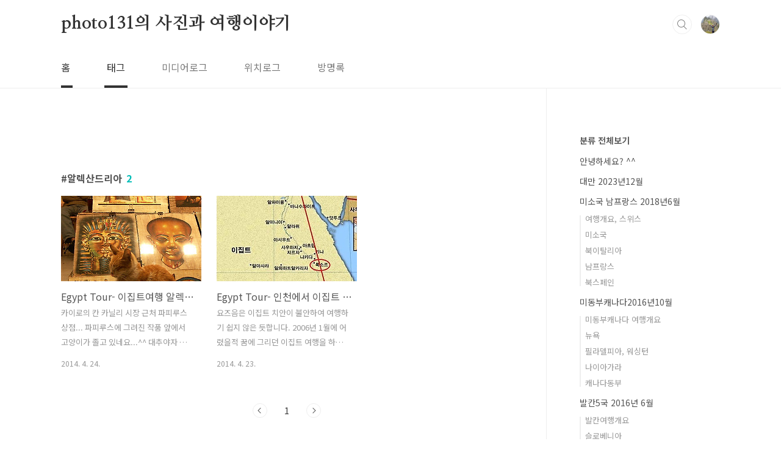

--- FILE ---
content_type: text/html;charset=UTF-8
request_url: https://photo131.tistory.com/tag/%EC%95%8C%EB%A0%89%EC%82%B0%EB%93%9C%EB%A6%AC%EC%95%84?page=1
body_size: 75984
content:
<!doctype html>
<html lang="ko">
                                                                                <head>
                <script type="text/javascript">if (!window.T) { window.T = {} }
window.T.config = {"TOP_SSL_URL":"https://www.tistory.com","PREVIEW":false,"ROLE":"guest","PREV_PAGE":"","NEXT_PAGE":"","BLOG":{"id":991175,"name":"photo131","title":"photo131의 사진과 여행이야기","isDormancy":false,"nickName":"군자삼락","status":"open","profileStatus":"normal"},"NEED_COMMENT_LOGIN":false,"COMMENT_LOGIN_CONFIRM_MESSAGE":"","LOGIN_URL":"https://www.tistory.com/auth/login/?redirectUrl=https://photo131.tistory.com/tag/%25EC%2595%258C%25EB%25A0%2589%25EC%2582%25B0%25EB%2593%259C%25EB%25A6%25AC%25EC%2595%2584","DEFAULT_URL":"https://photo131.tistory.com","USER":{"name":null,"homepage":null,"id":0,"profileImage":null},"SUBSCRIPTION":{"status":"none","isConnected":false,"isPending":false,"isWait":false,"isProcessing":false,"isNone":true},"IS_LOGIN":false,"HAS_BLOG":false,"IS_SUPPORT":false,"IS_SCRAPABLE":false,"TOP_URL":"http://www.tistory.com","JOIN_URL":"https://www.tistory.com/member/join","PHASE":"prod","ROLE_GROUP":"visitor"};
window.T.entryInfo = null;
window.appInfo = {"domain":"tistory.com","topUrl":"https://www.tistory.com","loginUrl":"https://www.tistory.com/auth/login","logoutUrl":"https://www.tistory.com/auth/logout"};
window.initData = {};

window.TistoryBlog = {
    basePath: "",
    url: "https://photo131.tistory.com",
    tistoryUrl: "https://photo131.tistory.com",
    manageUrl: "https://photo131.tistory.com/manage",
    token: "6K72gCmMwOA6k61x8VzMl09ToTID5O9jE5AMGfKbc/lEEodUKuWH3dk0PZCu0TR9"
};
var servicePath = "";
var blogURL = "";</script>

                
                
                
                        <!-- BusinessLicenseInfo - START -->
        
            <link href="https://tistory1.daumcdn.net/tistory_admin/userblog/userblog-7e0ff364db2dca01461081915f9748e9916c532a/static/plugin/BusinessLicenseInfo/style.css" rel="stylesheet" type="text/css"/>

            <script>function switchFold(entryId) {
    var businessLayer = document.getElementById("businessInfoLayer_" + entryId);

    if (businessLayer) {
        if (businessLayer.className.indexOf("unfold_license") > 0) {
            businessLayer.className = "business_license_layer";
        } else {
            businessLayer.className = "business_license_layer unfold_license";
        }
    }
}
</script>

        
        <!-- BusinessLicenseInfo - END -->
        <!-- DaumShow - START -->
        <style type="text/css">#daumSearchBox {
    height: 21px;
    background-image: url(//i1.daumcdn.net/imgsrc.search/search_all/show/tistory/plugin/bg_search2_2.gif);
    margin: 5px auto;
    padding: 0;
}

#daumSearchBox input {
    background: none;
    margin: 0;
    padding: 0;
    border: 0;
}

#daumSearchBox #daumLogo {
    width: 34px;
    height: 21px;
    float: left;
    margin-right: 5px;
    background-image: url(//i1.daumcdn.net/img-media/tistory/img/bg_search1_2_2010ci.gif);
}

#daumSearchBox #show_q {
    background-color: transparent;
    border: none;
    font: 12px Gulim, Sans-serif;
    color: #555;
    margin-top: 4px;
    margin-right: 15px;
    float: left;
}

#daumSearchBox #show_btn {
    background-image: url(//i1.daumcdn.net/imgsrc.search/search_all/show/tistory/plugin/bt_search_2.gif);
    width: 37px;
    height: 21px;
    float: left;
    margin: 0;
    cursor: pointer;
    text-indent: -1000em;
}
</style>

        <!-- DaumShow - END -->

<!-- PreventCopyContents - START -->
<meta content="no" http-equiv="imagetoolbar"/>

<!-- PreventCopyContents - END -->

<!-- System - START -->

<!-- System - END -->

        <!-- TistoryProfileLayer - START -->
        <link href="https://tistory1.daumcdn.net/tistory_admin/userblog/userblog-7e0ff364db2dca01461081915f9748e9916c532a/static/plugin/TistoryProfileLayer/style.css" rel="stylesheet" type="text/css"/>
<script type="text/javascript" src="https://tistory1.daumcdn.net/tistory_admin/userblog/userblog-7e0ff364db2dca01461081915f9748e9916c532a/static/plugin/TistoryProfileLayer/script.js"></script>

        <!-- TistoryProfileLayer - END -->

                
                <meta http-equiv="X-UA-Compatible" content="IE=Edge">
<meta name="format-detection" content="telephone=no">
<script src="//t1.daumcdn.net/tistory_admin/lib/jquery/jquery-3.5.1.min.js" integrity="sha256-9/aliU8dGd2tb6OSsuzixeV4y/faTqgFtohetphbbj0=" crossorigin="anonymous"></script>
<script type="text/javascript" src="//t1.daumcdn.net/tiara/js/v1/tiara-1.2.0.min.js"></script><meta name="referrer" content="always"/>
<meta name="google-adsense-platform-account" content="ca-host-pub-9691043933427338"/>
<meta name="google-adsense-platform-domain" content="tistory.com"/>
<meta name="google-adsense-account" content="ca-pub-5878224466560429"/>
<meta name="description" content="블로그 방문을 환영합니다!  ^^"/>

    <!-- BEGIN OPENGRAPH -->
    <meta property="og:type" content="website"/>
<meta property="og:url" content="https://photo131.tistory.com"/>
<meta property="og:site_name" content="photo131의 사진과 여행이야기"/>
<meta property="og:title" content="'알렉산드리아' 태그의 글 목록"/>
<meta property="og:description" content="블로그 방문을 환영합니다!  ^^"/>
<meta property="og:image" content="https://img1.daumcdn.net/thumb/R800x0/?scode=mtistory2&fname=https%3A%2F%2Ftistory1.daumcdn.net%2Ftistory%2F991175%2Fattach%2F7c8e643667f94b20a6a3eac0f460ebdc"/>
<meta property="og:article:author" content="'군자삼락'"/>
    <!-- END OPENGRAPH -->

    <!-- BEGIN TWITTERCARD -->
    <meta name="twitter:card" content="summary_large_image"/>
<meta name="twitter:site" content="@TISTORY"/>
<meta name="twitter:title" content="'알렉산드리아' 태그의 글 목록"/>
<meta name="twitter:description" content="블로그 방문을 환영합니다!  ^^"/>
<meta property="twitter:image" content="https://img1.daumcdn.net/thumb/R800x0/?scode=mtistory2&fname=https%3A%2F%2Ftistory1.daumcdn.net%2Ftistory%2F991175%2Fattach%2F7c8e643667f94b20a6a3eac0f460ebdc"/>
    <!-- END TWITTERCARD -->
<script type="module" src="https://tistory1.daumcdn.net/tistory_admin/userblog/userblog-7e0ff364db2dca01461081915f9748e9916c532a/static/pc/dist/index.js" defer=""></script>
<script type="text/javascript" src="https://tistory1.daumcdn.net/tistory_admin/userblog/userblog-7e0ff364db2dca01461081915f9748e9916c532a/static/pc/dist/index-legacy.js" defer="" nomodule="true"></script>
<script type="text/javascript" src="https://tistory1.daumcdn.net/tistory_admin/userblog/userblog-7e0ff364db2dca01461081915f9748e9916c532a/static/pc/dist/polyfills-legacy.js" defer="" nomodule="true"></script>
<link rel="icon" sizes="any" href="https://t1.daumcdn.net/tistory_admin/favicon/tistory_favicon_32x32.ico"/>
<link rel="icon" type="image/svg+xml" href="https://t1.daumcdn.net/tistory_admin/top_v2/bi-tistory-favicon.svg"/>
<link rel="apple-touch-icon" href="https://t1.daumcdn.net/tistory_admin/top_v2/tistory-apple-touch-favicon.png"/>
<link rel="stylesheet" type="text/css" href="https://t1.daumcdn.net/tistory_admin/www/style/font.css"/>
<link rel="stylesheet" type="text/css" href="https://tistory1.daumcdn.net/tistory_admin/userblog/userblog-7e0ff364db2dca01461081915f9748e9916c532a/static/style/content.css"/>
<link rel="stylesheet" type="text/css" href="https://tistory1.daumcdn.net/tistory_admin/userblog/userblog-7e0ff364db2dca01461081915f9748e9916c532a/static/pc/dist/index.css"/>
<link rel="stylesheet" type="text/css" href="https://tistory1.daumcdn.net/tistory_admin/userblog/userblog-7e0ff364db2dca01461081915f9748e9916c532a/static/style/uselessPMargin.css"/>
<script type="text/javascript">(function() {
    var tjQuery = jQuery.noConflict(true);
    window.tjQuery = tjQuery;
    window.orgjQuery = window.jQuery; window.jQuery = tjQuery;
    window.jQuery = window.orgjQuery; delete window.orgjQuery;
})()</script>
<script type="text/javascript" src="https://tistory1.daumcdn.net/tistory_admin/userblog/userblog-7e0ff364db2dca01461081915f9748e9916c532a/static/script/base.js"></script>
<script type="text/javascript" src="//developers.kakao.com/sdk/js/kakao.min.js"></script>

                
<meta charset="UTF-8">
<meta name="viewport" content="user-scalable=no, initial-scale=1.0, maximum-scale=1.0, minimum-scale=1.0, width=device-width">
<title>'알렉산드리아' 태그의 글 목록</title>
<link rel="stylesheet" href="https://tistory1.daumcdn.net/tistory/991175/skin/style.css?_version_=1691822600">
<script src="//t1.daumcdn.net/tistory_admin/lib/jquery/jquery-1.12.4.min.js"></script>
<style type="text/css">

.entry-content a, .post-header h1 em, .comments h2 .count {color:#04beb8}
.comment-form .submit button:hover, .comment-form .submit button:focus {background-color:#04beb8}



</style>
	<!-- JH added 211020 -->
		<!--script async src="https://pagead2.googlesyndication.com/pagead/js/adsbygoogle.js?client=ca-pub-5878224466560429"
     crossorigin="anonymous"></script-->
	<!-- JH added 211020 -->
	

                
                
                <style type="text/css">.another_category {
    border: 1px solid #E5E5E5;
    padding: 10px 10px 5px;
    margin: 10px 0;
    clear: both;
}

.another_category h4 {
    font-size: 12px !important;
    margin: 0 !important;
    border-bottom: 1px solid #E5E5E5 !important;
    padding: 2px 0 6px !important;
}

.another_category h4 a {
    font-weight: bold !important;
}

.another_category table {
    table-layout: fixed;
    border-collapse: collapse;
    width: 100% !important;
    margin-top: 10px !important;
}

* html .another_category table {
    width: auto !important;
}

*:first-child + html .another_category table {
    width: auto !important;
}

.another_category th, .another_category td {
    padding: 0 0 4px !important;
}

.another_category th {
    text-align: left;
    font-size: 12px !important;
    font-weight: normal;
    word-break: break-all;
    overflow: hidden;
    line-height: 1.5;
}

.another_category td {
    text-align: right;
    width: 80px;
    font-size: 11px;
}

.another_category th a {
    font-weight: normal;
    text-decoration: none;
    border: none !important;
}

.another_category th a.current {
    font-weight: bold;
    text-decoration: none !important;
    border-bottom: 1px solid !important;
}

.another_category th span {
    font-weight: normal;
    text-decoration: none;
    font: 10px Tahoma, Sans-serif;
    border: none !important;
}

.another_category_color_gray, .another_category_color_gray h4 {
    border-color: #E5E5E5 !important;
}

.another_category_color_gray * {
    color: #909090 !important;
}

.another_category_color_gray th a.current {
    border-color: #909090 !important;
}

.another_category_color_gray h4, .another_category_color_gray h4 a {
    color: #737373 !important;
}

.another_category_color_red, .another_category_color_red h4 {
    border-color: #F6D4D3 !important;
}

.another_category_color_red * {
    color: #E86869 !important;
}

.another_category_color_red th a.current {
    border-color: #E86869 !important;
}

.another_category_color_red h4, .another_category_color_red h4 a {
    color: #ED0908 !important;
}

.another_category_color_green, .another_category_color_green h4 {
    border-color: #CCE7C8 !important;
}

.another_category_color_green * {
    color: #64C05B !important;
}

.another_category_color_green th a.current {
    border-color: #64C05B !important;
}

.another_category_color_green h4, .another_category_color_green h4 a {
    color: #3EA731 !important;
}

.another_category_color_blue, .another_category_color_blue h4 {
    border-color: #C8DAF2 !important;
}

.another_category_color_blue * {
    color: #477FD6 !important;
}

.another_category_color_blue th a.current {
    border-color: #477FD6 !important;
}

.another_category_color_blue h4, .another_category_color_blue h4 a {
    color: #1960CA !important;
}

.another_category_color_violet, .another_category_color_violet h4 {
    border-color: #E1CEEC !important;
}

.another_category_color_violet * {
    color: #9D64C5 !important;
}

.another_category_color_violet th a.current {
    border-color: #9D64C5 !important;
}

.another_category_color_violet h4, .another_category_color_violet h4 a {
    color: #7E2CB5 !important;
}
</style>

                
                <link rel="stylesheet" type="text/css" href="https://tistory1.daumcdn.net/tistory_admin/userblog/userblog-7e0ff364db2dca01461081915f9748e9916c532a/static/style/revenue.css"/>
<link rel="canonical" href="https://photo131.tistory.com"/>

<!-- BEGIN STRUCTURED_DATA -->
<script type="application/ld+json">
    {"@context":"http://schema.org","@type":"WebSite","url":"/","potentialAction":{"@type":"SearchAction","target":"/search/{search_term_string}","query-input":"required name=search_term_string"}}
</script>
<!-- END STRUCTURED_DATA -->
<link rel="stylesheet" type="text/css" href="https://tistory1.daumcdn.net/tistory_admin/userblog/userblog-7e0ff364db2dca01461081915f9748e9916c532a/static/style/dialog.css"/>
<link rel="stylesheet" type="text/css" href="//t1.daumcdn.net/tistory_admin/www/style/top/font.css"/>
<link rel="stylesheet" type="text/css" href="https://tistory1.daumcdn.net/tistory_admin/userblog/userblog-7e0ff364db2dca01461081915f9748e9916c532a/static/style/postBtn.css"/>
<link rel="stylesheet" type="text/css" href="https://tistory1.daumcdn.net/tistory_admin/userblog/userblog-7e0ff364db2dca01461081915f9748e9916c532a/static/style/tistory.css"/>
<script type="text/javascript" src="https://tistory1.daumcdn.net/tistory_admin/userblog/userblog-7e0ff364db2dca01461081915f9748e9916c532a/static/script/common.js"></script>

                
                </head>
                                                <body id="tt-body-tag" class="layout-aside-right paging-number">
                
                
                

<div id="acc-nav">
	<a href="#content">본문 바로가기</a>
</div>
<div id="wrap">
	<header id="header">
		<div class="inner">
			<h1>
				<a href="https://photo131.tistory.com/">
					
					
						photo131의 사진과 여행이야기
					
				</a>
			</h1>
			<div class="util">
				<div class="search">
					
						<input type="text" name="search" value="" placeholder="검색내용을 입력하세요." onkeypress="if (event.keyCode == 13) { try {
    window.location.href = '/search' + '/' + looseURIEncode(document.getElementsByName('search')[0].value);
    document.getElementsByName('search')[0].value = '';
    return false;
} catch (e) {} }">
						<button type="submit" onclick="try {
    window.location.href = '/search' + '/' + looseURIEncode(document.getElementsByName('search')[0].value);
    document.getElementsByName('search')[0].value = '';
    return false;
} catch (e) {}">검색</button>
					
				</div>
				<div class="profile">
					<button type="button"><img alt="블로그 이미지" src="https://tistory1.daumcdn.net/tistory/991175/attach/7c8e643667f94b20a6a3eac0f460ebdc"/></button>
					<nav>
						<ul>
							<li><a href="https://photo131.tistory.com/manage">관리</a></li>
							<li><a href="https://photo131.tistory.com/manage/entry/post ">글쓰기</a></li>
							<li class="login"><a href="#">로그인</a></li>
							<li class="logout"><a href="#">로그아웃</a></li>
						</ul>
					</nav>
				</div>
				<button type="button" class="menu"><span>메뉴</span></button>
			</div>
			<nav id="gnb">
				<ul>
  <li class="t_menu_home first"><a href="/" target="">홈</a></li>
  <li class="t_menu_tag"><a href="/tag" target="">태그</a></li>
  <li class="t_menu_medialog"><a href="/media" target="">미디어로그</a></li>
  <li class="t_menu_location"><a href="/location" target="">위치로그</a></li>
  <li class="t_menu_guestbook last"><a href="/guestbook" target="">방명록</a></li>
</ul>
			</nav>
		</div>
	</header>
	<section id="container">
		
		<div class="content-wrap">
			<article id="content">
				<div class="revenue_unit_wrap position_list">
  <div class="revenue_unit_item adsense responsive">
    <div class="revenue_unit_info">반응형</div>
    <script src="//pagead2.googlesyndication.com/pagead/js/adsbygoogle.js" async="async"></script>
    <ins class="adsbygoogle" style="display: block;" data-ad-host="ca-host-pub-9691043933427338" data-ad-client="ca-pub-5878224466560429" data-ad-format="auto"></ins>
    <script>(adsbygoogle = window.adsbygoogle || []).push({});</script>
  </div>
</div>

				

				

				

				
					<div class="post-header">
						<h1><span>알렉산드리아</span><em>2</em></h1>
					</div>
					
				

				

				<div class="inner">
					            
                

		
			<div class="post-item">
				<a href="/686">
					<span class="thum">
						
							<img src="//i1.daumcdn.net/thumb/C230x300/?fname=https%3A%2F%2Ft1.daumcdn.net%2Fcfile%2Ftistory%2F2679853C5358BAAB1B" alt="">
						
					</span>
					<span class="title">Egypt Tour- 이집트여행 알렉산드리아에서 카이로까지</span>
					<span class="excerpt">카이로의 칸 카닐리 시장 근처 파피루스 상점... 파피루스에 그려진 작품 앞에서 고양이가 졸고 있네요...^^ 대추야자 농장에 굴뚝처럼 서있는 것이 비둘기집인데... 비둘기가 정력에 좋다고 알려져 비싸게 거래되고, 결혼식날 신랑이 꼭 먹게 하는 음식이라고 합니다... ^^ 대추야자 농장입니다... 알렉산드리아 항구... 멀리 왼쪽 성채같은 곳이 7대 불가사의의 하나인 파로스 등대가 있던 자리이며... 보이는 바다는 지중해와 연결됩니다. 알렉산드리아는 BC332년 알렉산더 대왕이 도시를 건설한 후 수도로 삼았으며 현재 이집트에서 두번째로 큰도시로 이집트의 주요 항구입니다. 알렉산드리아는 프톨레마이우스 왕조의 수도이기도 하였으며, 클레오파트라와 시저, 안토니우스 그리고 옥타비아누스의 비극이 연출되었던 곳이기..</span>
				<span class="meta">
						<span class="date">2014. 4. 24.</span>
					</span>
				</a>
			</div>
		

		

	
                
            
                

		
			<div class="post-item">
				<a href="/685">
					<span class="thum">
						
							<img src="//i1.daumcdn.net/thumb/C230x300/?fname=https%3A%2F%2Ft1.daumcdn.net%2Fcfile%2Ftistory%2F2659143F5357585619" alt="">
						
					</span>
					<span class="title">Egypt Tour-   인천에서 이집트 알렉산드리아까지</span>
					<span class="excerpt">요즈음은 이집트 치안이 불안하여 여행하기 쉽지 않은 듯합니다. 2006년 1월에 어렸을적 꿈에 그리던 이집트 여행을 하였습니다. 사진을 정리하여 포스팅합니다. 단군 신화와 맞먹는 피라미드와 스핑크스는 4500년여년 전에 축조되었는데도 아직까지 건재하며 여행자를 반겨주었습니다. 초등학교시절 과학잡지에서 처음 보았던 피라미드와 스핑크스의 수수께끼... 드디어 나이 50이 넘어 이집트 여행을 떠났습니다...ㅎㅎ 이집트 여행기간 : 2006. 1. 12~ 1. 20. 여행경로 : 인천- 두바이 경유- 알렉산드리아- 카이로-(비행기)- 룩소르- 아스완- 아부심벨- 아스완-(기차 12시간)- 카이로- 두바이 2006년 1월 12일... 인천공항 전광판 시계가 밤 11시 12분임을 알려줍니다. 밤 비행기로 10여 시..</span>
				<span class="meta">
						<span class="date">2014. 4. 23.</span>
					</span>
				</a>
			</div>
		

		

	
                
            

				</div>

				

				

				
					<div class="pagination">
						<a  class="prev no-more-prev">이전</a>
						
							<a href="/tag/%EC%95%8C%EB%A0%89%EC%82%B0%EB%93%9C%EB%A6%AC%EC%95%84?page=1"><span class="selected">1</span></a>
						
						<a  class="next no-more-next">다음</a>
					</div>
				

				<div class="revenue_unit_wrap position_list">
  <div class="revenue_unit_item adsense responsive">
    <div class="revenue_unit_info">반응형</div>
    <script src="//pagead2.googlesyndication.com/pagead/js/adsbygoogle.js" async="async"></script>
    <ins class="adsbygoogle" style="display: block;" data-ad-host="ca-host-pub-9691043933427338" data-ad-client="ca-pub-5878224466560429" data-ad-format="auto"></ins>
    <script>(adsbygoogle = window.adsbygoogle || []).push({});</script>
  </div>
</div>

			</article>
			<aside id="aside" class="sidebar">

					<div class="sidebar-1">
						
								<!-- 카테고리 -->
								<nav class="category">
									<ul class="tt_category"><li class=""><a href="/category" class="link_tit"> 분류 전체보기 </a>
  <ul class="category_list"><li class=""><a href="/category/%EC%95%88%EB%85%95%ED%95%98%EC%84%B8%EC%9A%94%3F%20%5E%5E" class="link_item"> 안녕하세요? ^^ </a></li>
<li class=""><a href="/category/%EB%8C%80%EB%A7%8C%202023%EB%85%8412%EC%9B%94" class="link_item"> 대만 2023년12월 </a></li>
<li class=""><a href="/category/%EB%AF%B8%EC%86%8C%EA%B5%AD%20%EB%82%A8%ED%94%84%EB%9E%91%EC%8A%A4%202018%EB%85%846%EC%9B%94" class="link_item"> 미소국 남프랑스 2018년6월 </a>
  <ul class="sub_category_list"><li class=""><a href="/category/%EB%AF%B8%EC%86%8C%EA%B5%AD%20%EB%82%A8%ED%94%84%EB%9E%91%EC%8A%A4%202018%EB%85%846%EC%9B%94/%EC%97%AC%ED%96%89%EA%B0%9C%EC%9A%94%2C%20%EC%8A%A4%EC%9C%84%EC%8A%A4" class="link_sub_item"> 여행개요, 스위스 </a></li>
<li class=""><a href="/category/%EB%AF%B8%EC%86%8C%EA%B5%AD%20%EB%82%A8%ED%94%84%EB%9E%91%EC%8A%A4%202018%EB%85%846%EC%9B%94/%EB%AF%B8%EC%86%8C%EA%B5%AD" class="link_sub_item"> 미소국 </a></li>
<li class=""><a href="/category/%EB%AF%B8%EC%86%8C%EA%B5%AD%20%EB%82%A8%ED%94%84%EB%9E%91%EC%8A%A4%202018%EB%85%846%EC%9B%94/%EB%B6%81%EC%9D%B4%ED%83%88%EB%A6%AC%EC%95%84" class="link_sub_item"> 북이탈리아 </a></li>
<li class=""><a href="/category/%EB%AF%B8%EC%86%8C%EA%B5%AD%20%EB%82%A8%ED%94%84%EB%9E%91%EC%8A%A4%202018%EB%85%846%EC%9B%94/%EB%82%A8%ED%94%84%EB%9E%91%EC%8A%A4" class="link_sub_item"> 남프랑스 </a></li>
<li class=""><a href="/category/%EB%AF%B8%EC%86%8C%EA%B5%AD%20%EB%82%A8%ED%94%84%EB%9E%91%EC%8A%A4%202018%EB%85%846%EC%9B%94/%EB%B6%81%EC%8A%A4%ED%8E%98%EC%9D%B8" class="link_sub_item"> 북스페인 </a></li>
</ul>
</li>
<li class=""><a href="/category/%EB%AF%B8%EB%8F%99%EB%B6%80%EC%BA%90%EB%82%98%EB%8B%A42016%EB%85%8410%EC%9B%94" class="link_item"> 미동부캐나다2016년10월 </a>
  <ul class="sub_category_list"><li class=""><a href="/category/%EB%AF%B8%EB%8F%99%EB%B6%80%EC%BA%90%EB%82%98%EB%8B%A42016%EB%85%8410%EC%9B%94/%EB%AF%B8%EB%8F%99%EB%B6%80%EC%BA%90%EB%82%98%EB%8B%A4%20%EC%97%AC%ED%96%89%EA%B0%9C%EC%9A%94" class="link_sub_item"> 미동부캐나다 여행개요 </a></li>
<li class=""><a href="/category/%EB%AF%B8%EB%8F%99%EB%B6%80%EC%BA%90%EB%82%98%EB%8B%A42016%EB%85%8410%EC%9B%94/%EB%89%B4%EC%9A%95" class="link_sub_item"> 뉴욕 </a></li>
<li class=""><a href="/category/%EB%AF%B8%EB%8F%99%EB%B6%80%EC%BA%90%EB%82%98%EB%8B%A42016%EB%85%8410%EC%9B%94/%ED%95%84%EB%9D%BC%EB%8D%B8%ED%94%BC%EC%95%84%2C%20%EC%9B%8C%EC%8B%B1%ED%84%B4" class="link_sub_item"> 필라델피아, 워싱턴 </a></li>
<li class=""><a href="/category/%EB%AF%B8%EB%8F%99%EB%B6%80%EC%BA%90%EB%82%98%EB%8B%A42016%EB%85%8410%EC%9B%94/%EB%82%98%EC%9D%B4%EC%95%84%EA%B0%80%EB%9D%BC" class="link_sub_item"> 나이아가라 </a></li>
<li class=""><a href="/category/%EB%AF%B8%EB%8F%99%EB%B6%80%EC%BA%90%EB%82%98%EB%8B%A42016%EB%85%8410%EC%9B%94/%EC%BA%90%EB%82%98%EB%8B%A4%EB%8F%99%EB%B6%80" class="link_sub_item"> 캐나다동부 </a></li>
</ul>
</li>
<li class=""><a href="/category/%EB%B0%9C%EC%B9%B85%EA%B5%AD%202016%EB%85%84%206%EC%9B%94" class="link_item"> 발칸5국 2016년 6월 </a>
  <ul class="sub_category_list"><li class=""><a href="/category/%EB%B0%9C%EC%B9%B85%EA%B5%AD%202016%EB%85%84%206%EC%9B%94/%EB%B0%9C%EC%B9%B8%EC%97%AC%ED%96%89%EA%B0%9C%EC%9A%94" class="link_sub_item"> 발칸여행개요 </a></li>
<li class=""><a href="/category/%EB%B0%9C%EC%B9%B85%EA%B5%AD%202016%EB%85%84%206%EC%9B%94/%EC%8A%AC%EB%A1%9C%EB%B2%A0%EB%8B%88%EC%95%84" class="link_sub_item"> 슬로베니아 </a></li>
<li class=""><a href="/category/%EB%B0%9C%EC%B9%B85%EA%B5%AD%202016%EB%85%84%206%EC%9B%94/%ED%81%AC%EB%A1%9C%EC%95%84%ED%8B%B0%EC%95%841" class="link_sub_item"> 크로아티아1 </a></li>
<li class=""><a href="/category/%EB%B0%9C%EC%B9%B85%EA%B5%AD%202016%EB%85%84%206%EC%9B%94/%ED%81%AC%EB%A1%9C%EC%95%84%ED%8B%B0%EC%95%842" class="link_sub_item"> 크로아티아2 </a></li>
<li class=""><a href="/category/%EB%B0%9C%EC%B9%B85%EA%B5%AD%202016%EB%85%84%206%EC%9B%94/%EB%AA%AC%ED%85%8C%EB%84%A4%EA%B7%B8%EB%A1%9C" class="link_sub_item"> 몬테네그로 </a></li>
<li class=""><a href="/category/%EB%B0%9C%EC%B9%B85%EA%B5%AD%202016%EB%85%84%206%EC%9B%94/%EB%B3%B4%EC%8A%A4%EB%8B%88%EC%95%84" class="link_sub_item"> 보스니아 </a></li>
<li class=""><a href="/category/%EB%B0%9C%EC%B9%B85%EA%B5%AD%202016%EB%85%84%206%EC%9B%94/%EC%84%B8%EB%A5%B4%EB%B9%84%EC%95%84" class="link_sub_item"> 세르비아 </a></li>
</ul>
</li>
<li class=""><a href="/category/%EB%B6%81%ED%95%B4%EB%8F%84%202016%EB%85%84%201%EC%9B%94" class="link_item"> 북해도 2016년 1월 </a></li>
<li class=""><a href="/category/%EA%B7%B8%EB%A6%AC%EC%8A%A4%202015%EB%85%84%207%EC%9B%94" class="link_item"> 그리스 2015년 7월 </a>
  <ul class="sub_category_list"><li class=""><a href="/category/%EA%B7%B8%EB%A6%AC%EC%8A%A4%202015%EB%85%84%207%EC%9B%94/%EA%B7%B8%EB%A6%AC%EC%8A%A4%20%EC%97%AC%ED%96%89%EA%B0%9C%EC%9A%94" class="link_sub_item"> 그리스 여행개요 </a></li>
<li class=""><a href="/category/%EA%B7%B8%EB%A6%AC%EC%8A%A4%202015%EB%85%84%207%EC%9B%94/%EC%82%B0%ED%86%A0%EB%A6%AC%EB%8B%88" class="link_sub_item"> 산토리니 </a></li>
<li class=""><a href="/category/%EA%B7%B8%EB%A6%AC%EC%8A%A4%202015%EB%85%84%207%EC%9B%94/%EA%B3%A0%EB%A6%B0%EB%8F%84%2C%20%EB%82%98%ED%94%84%ED%8F%B4%EB%A6%AC%EC%98%A8" class="link_sub_item"> 고린도, 나프폴리온 </a></li>
<li class=""><a href="/category/%EA%B7%B8%EB%A6%AC%EC%8A%A4%202015%EB%85%84%207%EC%9B%94/%EB%AA%A8%EB%84%B4%EB%B0%94%EC%8B%9C%EC%95%84" class="link_sub_item"> 모넴바시아 </a></li>
<li class=""><a href="/category/%EA%B7%B8%EB%A6%AC%EC%8A%A4%202015%EB%85%84%207%EC%9B%94/%EB%94%94%EB%A1%9C%EC%8A%A4%2C%20%EC%8A%A4%ED%8C%8C%EB%A5%B4%ED%83%80" class="link_sub_item"> 디로스, 스파르타 </a></li>
<li class=""><a href="/category/%EA%B7%B8%EB%A6%AC%EC%8A%A4%202015%EB%85%84%207%EC%9B%94/%EB%AF%B8%EC%8A%A4%ED%8A%B8%EB%9D%BC%2C%20%EC%98%AC%EB%A6%BC%ED%94%BC%EC%95%84" class="link_sub_item"> 미스트라, 올림피아 </a></li>
<li class=""><a href="/category/%EA%B7%B8%EB%A6%AC%EC%8A%A4%202015%EB%85%84%207%EC%9B%94/%EB%8D%B8%ED%94%BC%2C%20%EB%A9%94%ED%85%8C%EC%98%A4%EB%9D%BC" class="link_sub_item"> 델피, 메테오라 </a></li>
<li class=""><a href="/category/%EA%B7%B8%EB%A6%AC%EC%8A%A4%202015%EB%85%84%207%EC%9B%94/%EC%95%84%ED%85%8C%EB%84%A4%2C%20%EC%88%98%EB%8B%88%EC%98%A8%20%EA%B3%B6" class="link_sub_item"> 아테네, 수니온 곶 </a></li>
</ul>
</li>
<li class=""><a href="/category/%EC%A4%91%EB%82%A8%EB%AF%B8%202015%EB%85%84%201%EC%9B%94" class="link_item"> 중남미 2015년 1월 </a>
  <ul class="sub_category_list"><li class=""><a href="/category/%EC%A4%91%EB%82%A8%EB%AF%B8%202015%EB%85%84%201%EC%9B%94/%EC%A4%91%EB%82%A8%EB%AF%B8%EC%97%AC%ED%96%89%20%EA%B0%9C%EC%9A%94" class="link_sub_item"> 중남미여행 개요 </a></li>
<li class=""><a href="/category/%EC%A4%91%EB%82%A8%EB%AF%B8%202015%EB%85%84%201%EC%9B%94/%EB%B8%8C%EB%9D%BC%EC%A7%88" class="link_sub_item"> 브라질 </a></li>
<li class=""><a href="/category/%EC%A4%91%EB%82%A8%EB%AF%B8%202015%EB%85%84%201%EC%9B%94/%ED%8C%8C%EB%9D%BC%EA%B3%BC%EC%9D%B4" class="link_sub_item"> 파라과이 </a></li>
<li class=""><a href="/category/%EC%A4%91%EB%82%A8%EB%AF%B8%202015%EB%85%84%201%EC%9B%94/%EC%95%84%EB%A5%B4%ED%97%A8%ED%8B%B0%EB%82%98" class="link_sub_item"> 아르헨티나 </a></li>
<li class=""><a href="/category/%EC%A4%91%EB%82%A8%EB%AF%B8%202015%EB%85%84%201%EC%9B%94/%ED%8E%98%EB%A3%A8%20%EC%BF%A0%EC%8A%A4%EC%BD%94%2C%20%EB%A7%88%EC%B6%94%ED%94%BD%EC%B6%94" class="link_sub_item"> 페루 쿠스코, 마추픽추 </a></li>
<li class=""><a href="/category/%EC%A4%91%EB%82%A8%EB%AF%B8%202015%EB%85%84%201%EC%9B%94/%ED%8E%98%EB%A3%A8%20%EC%88%98%EB%8F%84%20%EB%A6%AC%EB%A7%88" class="link_sub_item"> 페루 수도 리마 </a></li>
<li class=""><a href="/category/%EC%A4%91%EB%82%A8%EB%AF%B8%202015%EB%85%84%201%EC%9B%94/%EB%A9%95%EC%8B%9C%EC%BD%94" class="link_sub_item"> 멕시코 </a></li>
<li class=""><a href="/category/%EC%A4%91%EB%82%A8%EB%AF%B8%202015%EB%85%84%201%EC%9B%94/%EB%A9%95%EC%8B%9C%EC%BD%94%20%EC%B9%B8%EC%BF%A4" class="link_sub_item"> 멕시코 칸쿤 </a></li>
</ul>
</li>
<li class=""><a href="/category/%EB%9F%AC%EC%8B%9C%EC%95%84%202014%EB%85%84%208%EC%9B%94" class="link_item"> 러시아 2014년 8월 </a>
  <ul class="sub_category_list"><li class=""><a href="/category/%EB%9F%AC%EC%8B%9C%EC%95%84%202014%EB%85%84%208%EC%9B%94/%EC%83%81%ED%8A%B8%ED%8E%98%ED%85%8C%EB%A5%B4%EB%B6%80%EB%A5%B4%ED%81%AC2" class="link_sub_item"> 상트페테르부르크2 </a></li>
<li class=""><a href="/category/%EB%9F%AC%EC%8B%9C%EC%95%84%202014%EB%85%84%208%EC%9B%94/%EC%83%81%ED%8A%B8%ED%8E%98%ED%85%8C%EB%A5%B4%EB%B6%80%EB%A5%B4%ED%81%AC1" class="link_sub_item"> 상트페테르부르크1 </a></li>
<li class=""><a href="/category/%EB%9F%AC%EC%8B%9C%EC%95%84%202014%EB%85%84%208%EC%9B%94/%EC%97%90%EB%A5%B4%EB%AF%B8%ED%83%80%EC%A5%90%EB%B0%95%EB%AC%BC%EA%B4%80" class="link_sub_item"> 에르미타쥐박물관 </a></li>
<li class=""><a href="/category/%EB%9F%AC%EC%8B%9C%EC%95%84%202014%EB%85%84%208%EC%9B%94/%EB%AA%A8%EC%8A%A4%ED%81%AC%EB%B0%94" class="link_sub_item"> 모스크바 </a></li>
</ul>
</li>
<li class=""><a href="/category/%EB%B0%9C%ED%8B%B13%EA%B5%AD%202014%EB%85%84%208%EC%9B%94" class="link_item"> 발틱3국 2014년 8월 </a>
  <ul class="sub_category_list"><li class=""><a href="/category/%EB%B0%9C%ED%8B%B13%EA%B5%AD%202014%EB%85%84%208%EC%9B%94/%EB%9D%BC%ED%8A%B8%EB%B9%84%EC%95%84" class="link_sub_item"> 라트비아 </a></li>
<li class=""><a href="/category/%EB%B0%9C%ED%8B%B13%EA%B5%AD%202014%EB%85%84%208%EC%9B%94/%EB%A6%AC%ED%88%AC%EC%95%84%EB%8B%88%EC%95%84" class="link_sub_item"> 리투아니아 </a></li>
<li class=""><a href="/category/%EB%B0%9C%ED%8B%B13%EA%B5%AD%202014%EB%85%84%208%EC%9B%94/%EC%97%90%EC%8A%A4%ED%86%A0%EB%8B%88%EC%95%84" class="link_sub_item"> 에스토니아 </a></li>
</ul>
</li>
<li class=""><a href="/category/%EB%B6%81%EC%9C%A0%EB%9F%BD%202014%EB%85%84%207%EC%9B%94" class="link_item"> 북유럽 2014년 7월 </a>
  <ul class="sub_category_list"><li class=""><a href="/category/%EB%B6%81%EC%9C%A0%EB%9F%BD%202014%EB%85%84%207%EC%9B%94/%EB%B6%81%EC%9C%A0%EB%9F%BD%EC%97%AC%ED%96%89%20%EA%B0%9C%EC%9A%94" class="link_sub_item"> 북유럽여행 개요 </a></li>
<li class=""><a href="/category/%EB%B6%81%EC%9C%A0%EB%9F%BD%202014%EB%85%84%207%EC%9B%94/%EB%8D%B4%EB%A7%88%ED%81%AC" class="link_sub_item"> 덴마크 </a></li>
<li class=""><a href="/category/%EB%B6%81%EC%9C%A0%EB%9F%BD%202014%EB%85%84%207%EC%9B%94/%EB%85%B8%EB%A5%B4%EC%9B%A8%EC%9D%B4%20%EC%9E%90%EC%97%B0" class="link_sub_item"> 노르웨이 자연 </a></li>
<li class=""><a href="/category/%EB%B6%81%EC%9C%A0%EB%9F%BD%202014%EB%85%84%207%EC%9B%94/%EB%85%B8%EB%A5%B4%EC%9B%A8%EC%9D%B4%20%EC%98%A4%EC%8A%AC%EB%A1%9C" class="link_sub_item"> 노르웨이 오슬로 </a></li>
<li class=""><a href="/category/%EB%B6%81%EC%9C%A0%EB%9F%BD%202014%EB%85%84%207%EC%9B%94/%EC%8A%A4%EC%9B%A8%EB%8D%B4" class="link_sub_item"> 스웨덴 </a></li>
<li class=""><a href="/category/%EB%B6%81%EC%9C%A0%EB%9F%BD%202014%EB%85%84%207%EC%9B%94/%ED%95%80%EB%9E%80%EB%93%9C" class="link_sub_item"> 핀란드 </a></li>
</ul>
</li>
<li class=""><a href="/category/%ED%95%98%EC%99%80%EC%9D%B4%202014%EB%85%84%202%EC%9B%94" class="link_item"> 하와이 2014년 2월 </a>
  <ul class="sub_category_list"><li class=""><a href="/category/%ED%95%98%EC%99%80%EC%9D%B4%202014%EB%85%84%202%EC%9B%94/%EC%98%A4%ED%95%98%EC%9A%B0%EC%84%AC" class="link_sub_item"> 오하우섬 </a></li>
<li class=""><a href="/category/%ED%95%98%EC%99%80%EC%9D%B4%202014%EB%85%84%202%EC%9B%94/%EB%A7%88%EC%9A%B0%EC%9D%B4%EC%84%AC" class="link_sub_item"> 마우이섬 </a></li>
</ul>
</li>
<li class=""><a href="/category/%EB%B0%B1%EB%91%90%EC%82%B0%202013%EB%85%84%208%EC%9B%94" class="link_item"> 백두산 2013년 8월 </a>
  <ul class="sub_category_list"><li class=""><a href="/category/%EB%B0%B1%EB%91%90%EC%82%B0%202013%EB%85%84%208%EC%9B%94/1%2C2%EC%9D%BC%EC%B0%A8%20%EB%8C%80%EB%A0%A8%20%EB%8B%A8%EB%8F%99%20%ED%99%98%EC%9D%B8" class="link_sub_item"> 1,2일차 대련 단동 환인 </a></li>
<li class=""><a href="/category/%EB%B0%B1%EB%91%90%EC%82%B0%202013%EB%85%84%208%EC%9B%94/3%EC%9D%BC%EC%B0%A8%20%EB%B0%B1%EB%91%90%EC%82%B0%20%EC%84%9C%ED%8C%8C" class="link_sub_item"> 3일차 백두산 서파 </a></li>
<li class=""><a href="/category/%EB%B0%B1%EB%91%90%EC%82%B0%202013%EB%85%84%208%EC%9B%94/4%2C5%EC%9D%BC%EC%B0%A8%20%EC%A7%91%EC%95%88%20%EB%8B%A8%EB%8F%99%20%EB%8C%80%EB%A0%A8" class="link_sub_item"> 4,5일차 집안 단동 대련 </a></li>
</ul>
</li>
<li class=""><a href="/category/%EB%89%B4%EC%A7%88%EB%9E%9C%EB%93%9C%202013%EB%85%84%201%EC%9B%94" class="link_item"> 뉴질랜드 2013년 1월 </a>
  <ul class="sub_category_list"><li class=""><a href="/category/%EB%89%B4%EC%A7%88%EB%9E%9C%EB%93%9C%202013%EB%85%84%201%EC%9B%94/%EB%B6%81%EC%84%AC2" class="link_sub_item"> 북섬2 </a></li>
<li class=""><a href="/category/%EB%89%B4%EC%A7%88%EB%9E%9C%EB%93%9C%202013%EB%85%84%201%EC%9B%94/%EB%B6%81%EC%84%AC1" class="link_sub_item"> 북섬1 </a></li>
<li class=""><a href="/category/%EB%89%B4%EC%A7%88%EB%9E%9C%EB%93%9C%202013%EB%85%84%201%EC%9B%94/%EB%82%A8%EC%84%AC2" class="link_sub_item"> 남섬2 </a></li>
<li class=""><a href="/category/%EB%89%B4%EC%A7%88%EB%9E%9C%EB%93%9C%202013%EB%85%84%201%EC%9B%94/%EB%82%A8%EC%84%AC1" class="link_sub_item"> 남섬1 </a></li>
</ul>
</li>
<li class=""><a href="/category/%ED%98%B8%EC%A3%BC%202013%EB%85%84%201%EC%9B%94" class="link_item"> 호주 2013년 1월 </a>
  <ul class="sub_category_list"><li class=""><a href="/category/%ED%98%B8%EC%A3%BC%202013%EB%85%84%201%EC%9B%94/%EC%8B%9C%EB%93%9C%EB%8B%88" class="link_sub_item"> 시드니 </a></li>
<li class=""><a href="/category/%ED%98%B8%EC%A3%BC%202013%EB%85%84%201%EC%9B%94/%EB%B8%94%EB%A3%A8%EB%A7%88%EC%9A%B4%ED%8B%B4%2C%20%ED%8F%AC%ED%8A%B8%EC%8A%A4%ED%85%8C%ED%8C%90" class="link_sub_item"> 블루마운틴, 포트스테판 </a></li>
</ul>
</li>
<li class=""><a href="/category/%EB%8F%85%EC%9D%BC%202012%EB%85%84%208%EC%9B%94" class="link_item"> 독일 2012년 8월 </a></li>
<li class=""><a href="/category/%EC%B2%B4%EC%BD%94%202012%EB%85%84%208%EC%9B%94" class="link_item"> 체코 2012년 8월 </a></li>
<li class=""><a href="/category/%ED%8F%B4%EB%9E%80%EB%93%9C%202012%EB%85%84%208%EC%9B%94" class="link_item"> 폴란드 2012년 8월 </a></li>
<li class=""><a href="/category/%ED%97%9D%EA%B0%80%EB%A6%AC%202012%EB%85%84%208%EC%9B%94" class="link_item"> 헝가리 2012년 8월 </a></li>
<li class=""><a href="/category/%EC%98%A4%EC%8A%A4%ED%8A%B8%EB%A6%AC%EC%95%84%202012%EB%85%84%208%EC%9B%94" class="link_item"> 오스트리아 2012년 8월 </a>
  <ul class="sub_category_list"><li class=""><a href="/category/%EC%98%A4%EC%8A%A4%ED%8A%B8%EB%A6%AC%EC%95%84%202012%EB%85%84%208%EC%9B%94/%EC%9E%98%EC%B8%A0%EC%BA%84%EB%A8%B8%EA%B5%BF%2C%20%EC%9E%98%EC%B8%A0%EB%B6%80%EB%A5%B4%ED%81%AC" class="link_sub_item"> 잘츠캄머굿, 잘츠부르크 </a></li>
<li class=""><a href="/category/%EC%98%A4%EC%8A%A4%ED%8A%B8%EB%A6%AC%EC%95%84%202012%EB%85%84%208%EC%9B%94/%EB%A9%9C%ED%81%AC%EC%88%98%EB%8F%84%EC%9B%90%2C%20%EB%B9%84%EC%97%94%EB%82%98" class="link_sub_item"> 멜크수도원, 비엔나 </a></li>
</ul>
</li>
<li class=""><a href="/category/%EB%8F%99%EC%9C%A0%EB%9F%BD%202012%EB%85%84%207%EC%9B%94" class="link_item"> 동유럽 2012년 7월 </a></li>
<li class=""><a href="/category/%EC%9D%B8%EB%8F%84%202012%EB%85%84%201%EC%9B%94" class="link_item"> 인도 2012년 1월 </a>
  <ul class="sub_category_list"><li class=""><a href="/category/%EC%9D%B8%EB%8F%84%202012%EB%85%84%201%EC%9B%94/%EC%9D%B8%EB%8F%84%EC%97%AC%ED%96%89%20%EA%B0%9C%EC%9A%94" class="link_sub_item"> 인도여행 개요 </a></li>
<li class=""><a href="/category/%EC%9D%B8%EB%8F%84%202012%EB%85%84%201%EC%9B%94/%EC%9D%B8%EB%8F%84%20%EB%8D%B8%EB%A6%AC" class="link_sub_item"> 인도 델리 </a></li>
<li class=""><a href="/category/%EC%9D%B8%EB%8F%84%202012%EB%85%84%201%EC%9B%94/%EC%9D%B8%EB%8F%84%20%EC%9E%90%EC%9D%B4%ED%91%B8%EB%A5%B4" class="link_sub_item"> 인도 자이푸르 </a></li>
<li class=""><a href="/category/%EC%9D%B8%EB%8F%84%202012%EB%85%84%201%EC%9B%94/%EC%9D%B8%EB%8F%84%20%EC%95%84%EA%B7%B8%EB%9D%BC" class="link_sub_item"> 인도 아그라 </a></li>
<li class=""><a href="/category/%EC%9D%B8%EB%8F%84%202012%EB%85%84%201%EC%9B%94/%EC%9D%B8%EB%8F%84%20%EC%9E%94%EC%8B%9C%2C%20%EC%98%A4%EC%B0%A8%20%EA%B3%A0%EC%84%B1" class="link_sub_item"> 인도 잔시, 오차 고성 </a></li>
<li class=""><a href="/category/%EC%9D%B8%EB%8F%84%202012%EB%85%84%201%EC%9B%94/%EC%9D%B8%EB%8F%84%20%EC%B9%B4%EC%A3%BC%EB%9D%BC%ED%98%B8" class="link_sub_item"> 인도 카주라호 </a></li>
<li class=""><a href="/category/%EC%9D%B8%EB%8F%84%202012%EB%85%84%201%EC%9B%94/%EC%9D%B8%EB%8F%84%20%EB%B0%94%EB%9D%BC%EB%82%98%EC%8B%9C" class="link_sub_item"> 인도 바라나시 </a></li>
</ul>
</li>
<li class=""><a href="/category/%EB%AF%B8%EC%84%9C%EB%B6%80%202011%EB%85%84%207%EC%9B%94" class="link_item"> 미서부 2011년 7월 </a>
  <ul class="sub_category_list"><li class=""><a href="/category/%EB%AF%B8%EC%84%9C%EB%B6%80%202011%EB%85%84%207%EC%9B%94/%EB%8F%84%EC%8B%9C" class="link_sub_item"> 도시 </a></li>
<li class=""><a href="/category/%EB%AF%B8%EC%84%9C%EB%B6%80%202011%EB%85%84%207%EC%9B%94/%EC%9E%90%EC%97%B0" class="link_sub_item"> 자연 </a></li>
</ul>
</li>
<li class=""><a href="/category/%EC%8A%A4%ED%8E%98%EC%9D%B8%202010%EB%85%84%207%EC%9B%94" class="link_item"> 스페인 2010년 7월 </a>
  <ul class="sub_category_list"><li class=""><a href="/category/%EC%8A%A4%ED%8E%98%EC%9D%B8%202010%EB%85%84%207%EC%9B%94/%EC%84%B8%EB%B9%84%EC%95%BC" class="link_sub_item"> 세비야 </a></li>
<li class=""><a href="/category/%EC%8A%A4%ED%8E%98%EC%9D%B8%202010%EB%85%84%207%EC%9B%94/%EB%A7%90%EB%9D%BC%EA%B0%80%20%EA%BC%AC%EB%A5%B4%EB%8F%84%EB%B0%94" class="link_sub_item"> 말라가 꼬르도바 </a></li>
<li class=""><a href="/category/%EC%8A%A4%ED%8E%98%EC%9D%B8%202010%EB%85%84%207%EC%9B%94/%EA%B7%B8%EB%9D%BC%EB%82%98%EB%8B%A4%20%EC%95%8C%ED%95%A8%EB%B8%8C%EB%9D%BC%EA%B6%81%EC%A0%84" class="link_sub_item"> 그라나다 알함브라궁전 </a></li>
<li class=""><a href="/category/%EC%8A%A4%ED%8E%98%EC%9D%B8%202010%EB%85%84%207%EC%9B%94/%EA%BC%B0%EC%88%98%EC%97%90%EA%B7%B8%EB%9D%BC%20%ED%86%A8%EB%A0%88%EB%8F%84%20%EB%A7%88%EB%93%9C%EB%A6%AC%EB%93%9C" class="link_sub_item"> 꼰수에그라 톨레도 마드리드 </a></li>
<li class=""><a href="/category/%EC%8A%A4%ED%8E%98%EC%9D%B8%202010%EB%85%84%207%EC%9B%94/%EB%B0%94%EB%A5%B4%EC%85%80%EB%A1%9C%EB%82%98" class="link_sub_item"> 바르셀로나 </a></li>
</ul>
</li>
<li class=""><a href="/category/%EB%AA%A8%EB%A1%9C%EC%BD%94%202010%EB%85%84%207%EC%9B%94" class="link_item"> 모로코 2010년 7월 </a></li>
<li class=""><a href="/category/%ED%8F%AC%EB%A5%B4%ED%88%AC%EA%B0%88%202010%EB%85%84%207%EC%9B%94" class="link_item"> 포르투갈 2010년 7월 </a></li>
<li class=""><a href="/category/%ED%84%B0%ED%82%A4%202008%EB%85%84%207%EC%9B%94" class="link_item"> 터키 2008년 7월 </a>
  <ul class="sub_category_list"><li class=""><a href="/category/%ED%84%B0%ED%82%A4%202008%EB%85%84%207%EC%9B%94/1%EC%9D%BC%20%EC%97%AC%ED%96%89%EA%B0%9C%EC%9A%94" class="link_sub_item"> 1일 여행개요 </a></li>
<li class=""><a href="/category/%ED%84%B0%ED%82%A4%202008%EB%85%84%207%EC%9B%94/2%EC%9D%BC%20%ED%81%AC%EB%A0%88%ED%85%8C%EC%8A%A4%20%EC%85%80%EC%88%98%EC%8A%A4" class="link_sub_item"> 2일 크레테스 셀수스 </a></li>
<li class=""><a href="/category/%ED%84%B0%ED%82%A4%202008%EB%85%84%207%EC%9B%94/2%EC%9D%BC%20%EC%9A%94%ED%95%9C%EA%B5%90%ED%9A%8C%20%EC%84%B1%EB%AA%A8%EB%A7%88%EB%A6%AC%EC%95%84%EC%9D%98%EC%A7%91" class="link_sub_item"> 2일 요한교회 성모마리아의집 </a></li>
<li class=""><a href="/category/%ED%84%B0%ED%82%A4%202008%EB%85%84%207%EC%9B%94/3%EC%9D%BC%20%ED%9E%88%EC%97%90%EB%9D%BC%ED%8F%B4%EB%A6%AC%EC%8A%A4" class="link_sub_item"> 3일 히에라폴리스 </a></li>
<li class=""><a href="/category/%ED%84%B0%ED%82%A4%202008%EB%85%84%207%EC%9B%94/4%EC%9D%BC%20%EC%95%88%ED%83%88%EB%A6%AC%EC%95%84%20%EC%95%85%EC%82%AC%EB%9D%BC%EC%9D%B4" class="link_sub_item"> 4일 안탈리아 악사라이 </a></li>
<li class=""><a href="/category/%ED%84%B0%ED%82%A4%202008%EB%85%84%207%EC%9B%94/5%EC%9D%BC%20%EC%B9%B4%ED%8C%8C%EB%8F%84%ED%82%A4%EC%95%84%201" class="link_sub_item"> 5일 카파도키아 1 </a></li>
<li class=""><a href="/category/%ED%84%B0%ED%82%A4%202008%EB%85%84%207%EC%9B%94/5%EC%9D%BC%20%EC%B9%B4%ED%8C%8C%EB%8F%84%ED%82%A4%EC%95%84%202" class="link_sub_item"> 5일 카파도키아 2 </a></li>
<li class=""><a href="/category/%ED%84%B0%ED%82%A4%202008%EB%85%84%207%EC%9B%94/6%EC%9D%BC%20%EC%9D%B4%EC%8A%A4%ED%83%84%EB%B6%88" class="link_sub_item"> 6일 이스탄불 </a></li>
<li class=""><a href="/category/%ED%84%B0%ED%82%A4%202008%EB%85%84%207%EC%9B%94/7%EC%9D%BC%20%EC%9D%B4%EC%8A%A4%ED%83%84%EB%B6%88" class="link_sub_item"> 7일 이스탄불 </a></li>
<li class=""><a href="/category/%ED%84%B0%ED%82%A4%202008%EB%85%84%207%EC%9B%94/7%EC%9D%BC%20%EC%84%B1%20%EC%86%8C%ED%94%BC%EC%95%84%EC%84%B1%EB%8B%B9" class="link_sub_item"> 7일 성 소피아성당 </a></li>
<li class=""><a href="/category/%ED%84%B0%ED%82%A4%202008%EB%85%84%207%EC%9B%94/8%EC%9D%BC%20%EC%9D%B4%EC%8A%A4%ED%83%84%EB%B6%88-%EC%9D%B8%EC%B2%9C" class="link_sub_item"> 8일 이스탄불-인천 </a></li>
</ul>
</li>
<li class=""><a href="/category/%ED%99%8D%EC%BD%A9%EB%A7%88%EC%B9%B4%EC%98%A4%EC%8B%AC%EC%B2%9C200801" class="link_item"> 홍콩마카오심천200801 </a>
  <ul class="sub_category_list"><li class=""><a href="/category/%ED%99%8D%EC%BD%A9%EB%A7%88%EC%B9%B4%EC%98%A4%EC%8B%AC%EC%B2%9C200801/%ED%99%8D%EC%BD%A9" class="link_sub_item"> 홍콩 </a></li>
<li class=""><a href="/category/%ED%99%8D%EC%BD%A9%EB%A7%88%EC%B9%B4%EC%98%A4%EC%8B%AC%EC%B2%9C200801/%EB%A7%88%EC%B9%B4%EC%98%A4" class="link_sub_item"> 마카오 </a></li>
<li class=""><a href="/category/%ED%99%8D%EC%BD%A9%EB%A7%88%EC%B9%B4%EC%98%A4%EC%8B%AC%EC%B2%9C200801/%EC%8B%AC%EC%B2%9C" class="link_sub_item"> 심천 </a></li>
</ul>
</li>
<li class=""><a href="/category/%EC%83%81%ED%95%B4%EC%86%8C%EC%A3%BC%ED%95%AD%EC%A3%BC200701" class="link_item"> 상해소주항주200701 </a>
  <ul class="sub_category_list"><li class=""><a href="/category/%EC%83%81%ED%95%B4%EC%86%8C%EC%A3%BC%ED%95%AD%EC%A3%BC200701/%EC%83%81%ED%95%B4" class="link_sub_item"> 상해 </a></li>
<li class=""><a href="/category/%EC%83%81%ED%95%B4%EC%86%8C%EC%A3%BC%ED%95%AD%EC%A3%BC200701/%ED%95%AD%EC%A3%BC" class="link_sub_item"> 항주 </a></li>
<li class=""><a href="/category/%EC%83%81%ED%95%B4%EC%86%8C%EC%A3%BC%ED%95%AD%EC%A3%BC200701/%EC%86%8C%EC%A3%BC" class="link_sub_item"> 소주 </a></li>
</ul>
</li>
<li class=""><a href="/category/%EB%AA%BD%EA%B3%A8%202006%EB%85%84%207%EC%9B%94" class="link_item"> 몽골 2006년 7월 </a>
  <ul class="sub_category_list"><li class=""><a href="/category/%EB%AA%BD%EA%B3%A8%202006%EB%85%84%207%EC%9B%94/%EC%9A%B8%EB%9E%80%EB%B0%94%ED%86%A0%EB%A5%B4" class="link_sub_item"> 울란바토르 </a></li>
<li class=""><a href="/category/%EB%AA%BD%EA%B3%A8%202006%EB%85%84%207%EC%9B%94/%ED%85%8C%EB%A5%BC%EC%A7%80%20%EA%B5%AD%EB%A6%BD%EA%B3%B5%EC%9B%90" class="link_sub_item"> 테를지 국립공원 </a></li>
<li class=""><a href="/category/%EB%AA%BD%EA%B3%A8%202006%EB%85%84%207%EC%9B%94/%EB%A9%8D%EA%B8%8D%EB%A8%B8%EB%A6%AC%ED%8A%B8" class="link_sub_item"> 멍긍머리트 </a></li>
</ul>
</li>
<li class=""><a href="/category/%EC%9D%B4%EC%A7%91%ED%8A%B8%202006%EB%85%84%201%EC%9B%94" class="link_item"> 이집트 2006년 1월 </a>
  <ul class="sub_category_list"><li class=""><a href="/category/%EC%9D%B4%EC%A7%91%ED%8A%B8%202006%EB%85%84%201%EC%9B%94/%EC%95%8C%EB%A0%89%EC%82%B0%EB%93%9C%EB%A6%AC%EC%95%84%20%EC%B9%B4%EC%9D%B4%EB%A1%9C" class="link_sub_item"> 알렉산드리아 카이로 </a></li>
<li class=""><a href="/category/%EC%9D%B4%EC%A7%91%ED%8A%B8%202006%EB%85%84%201%EC%9B%94/%EB%A3%A9%EC%86%8C%EB%A5%B4%20%EC%B9%B4%EB%A5%B4%EB%82%99%20%EC%99%95%EA%B0%80%EA%B3%84%EA%B3%A1" class="link_sub_item"> 룩소르 카르낙 왕가계곡 </a></li>
<li class=""><a href="/category/%EC%9D%B4%EC%A7%91%ED%8A%B8%202006%EB%85%84%201%EC%9B%94/%EC%95%84%EB%B6%80%EC%8B%AC%EB%B2%A8%20%EC%95%84%EC%8A%A4%EC%99%84" class="link_sub_item"> 아부심벨 아스완 </a></li>
</ul>
</li>
<li class=""><a href="/category/%EB%91%90%EB%B0%94%EC%9D%B4%202006%EB%85%84%201%EC%9B%94" class="link_item"> 두바이 2006년 1월 </a></li>
<li class=""><a href="/category/%EC%9D%BC%EB%B3%B8%202005%EB%85%84%201%EC%9B%94" class="link_item"> 일본 2005년 1월 </a></li>
<li class=""><a href="/category/%EC%84%9C%EC%95%88%20%EC%9E%A5%EA%B0%80%EA%B3%84%20%EA%B3%84%EB%A6%BC%20200401" class="link_item"> 서안 장가계 계림 200401 </a></li>
<li class=""><a href="/category/%EB%B0%B1%EB%91%90%EC%82%B0%20%EC%97%B0%EB%B3%80%20%EB%B6%81%EA%B2%BD%20200308" class="link_item"> 백두산 연변 북경 200308 </a></li>
<li class=""><a href="/category/%EC%BA%84%EB%B3%B4%EB%94%94%EC%95%84%20%EC%95%99%EC%BD%94%EB%A5%B4%EC%99%93%20200301" class="link_item"> 캄보디아 앙코르왓 200301 </a></li>
<li class=""><a href="/category/%EB%B2%A0%ED%8A%B8%EB%82%A8%20%ED%98%B8%EC%B9%98%EB%AF%BC%20200301" class="link_item"> 베트남 호치민 200301 </a></li>
<li class=""><a href="/category/%ED%83%9C%EA%B5%AD%202002%EB%85%84%201%EC%9B%94" class="link_item"> 태국 2002년 1월 </a></li>
<li class=""><a href="/category/%EC%84%9C%EC%9C%A0%EB%9F%BD%201994%EB%85%84%208%EC%9B%94" class="link_item"> 서유럽 1994년 8월 </a>
  <ul class="sub_category_list"><li class=""><a href="/category/%EC%84%9C%EC%9C%A0%EB%9F%BD%201994%EB%85%84%208%EC%9B%94/%EB%8F%85%EC%9D%BC%20%EC%9D%B4%ED%83%88%EB%A6%AC%EC%95%84" class="link_sub_item"> 독일 이탈리아 </a></li>
<li class=""><a href="/category/%EC%84%9C%EC%9C%A0%EB%9F%BD%201994%EB%85%84%208%EC%9B%94/%ED%94%84%EB%9E%91%EC%8A%A4%20%EC%8A%A4%EC%9C%84%EC%8A%A4%20%EB%B2%A8%EA%B8%B0%EC%97%90" class="link_sub_item"> 프랑스 스위스 벨기에 </a></li>
</ul>
</li>
<li class=""><a href="/category/%EA%B5%AD%EB%82%B4%EC%97%AC%ED%96%89%20%EA%B0%95%EC%9B%90%EA%B6%8C" class="link_item"> 국내여행 강원권 </a>
  <ul class="sub_category_list"><li class=""><a href="/category/%EA%B5%AD%EB%82%B4%EC%97%AC%ED%96%89%20%EA%B0%95%EC%9B%90%EA%B6%8C/%EC%B6%94%EC%95%94" class="link_sub_item"> 추암 </a></li>
<li class=""><a href="/category/%EA%B5%AD%EB%82%B4%EC%97%AC%ED%96%89%20%EA%B0%95%EC%9B%90%EA%B6%8C/%EC%86%8D%EC%B4%88" class="link_sub_item"> 속초 </a></li>
<li class=""><a href="/category/%EA%B5%AD%EB%82%B4%EC%97%AC%ED%96%89%20%EA%B0%95%EC%9B%90%EA%B6%8C/%EB%8F%99%ED%95%B4%EC%95%88" class="link_sub_item"> 동해안 </a></li>
<li class=""><a href="/category/%EA%B5%AD%EB%82%B4%EC%97%AC%ED%96%89%20%EA%B0%95%EC%9B%90%EA%B6%8C/%EB%82%B4%EB%A5%99%20%EC%9E%90%EC%97%B0%20%ED%92%8D%EA%B2%BD" class="link_sub_item"> 내륙 자연 풍경 </a></li>
<li class=""><a href="/category/%EA%B5%AD%EB%82%B4%EC%97%AC%ED%96%89%20%EA%B0%95%EC%9B%90%EA%B6%8C/%EB%82%B4%EB%A5%99%20%EA%B4%80%EA%B4%91%EC%A7%80" class="link_sub_item"> 내륙 관광지 </a></li>
</ul>
</li>
<li class=""><a href="/category/%EA%B5%AD%EB%82%B4%EC%97%AC%ED%96%89%20%EA%B2%BD%EA%B8%B0%EA%B6%8C" class="link_item"> 국내여행 경기권 </a>
  <ul class="sub_category_list"><li class=""><a href="/category/%EA%B5%AD%EB%82%B4%EC%97%AC%ED%96%89%20%EA%B2%BD%EA%B8%B0%EA%B6%8C/%EB%B0%95%EB%AC%BC%EA%B4%80" class="link_sub_item"> 박물관 </a></li>
<li class=""><a href="/category/%EA%B5%AD%EB%82%B4%EC%97%AC%ED%96%89%20%EA%B2%BD%EA%B8%B0%EA%B6%8C/%EB%82%B4%EB%A5%99" class="link_sub_item"> 내륙 </a></li>
<li class=""><a href="/category/%EA%B5%AD%EB%82%B4%EC%97%AC%ED%96%89%20%EA%B2%BD%EA%B8%B0%EA%B6%8C/%EB%B0%94%EB%8B%A4%2C%20%EA%B3%B5%ED%95%AD" class="link_sub_item"> 바다, 공항 </a></li>
<li class=""><a href="/category/%EA%B5%AD%EB%82%B4%EC%97%AC%ED%96%89%20%EA%B2%BD%EA%B8%B0%EA%B6%8C/%EC%97%90%EB%B2%84%EB%9E%9C%EB%93%9C" class="link_sub_item"> 에버랜드 </a></li>
</ul>
</li>
<li class=""><a href="/category/%EA%B5%AD%EB%82%B4%EC%97%AC%ED%96%89%20%EA%B2%BD%EC%83%81%EA%B6%8C" class="link_item"> 국내여행 경상권 </a></li>
<li class=""><a href="/category/%EA%B5%AD%EB%82%B4%EC%97%AC%ED%96%89%20%EB%B6%80%EC%82%B0" class="link_item"> 국내여행 부산 </a></li>
<li class=""><a href="/category/%EA%B5%AD%EB%82%B4%EC%97%AC%ED%96%89%20%EC%A0%9C%EC%A3%BC" class="link_item"> 국내여행 제주 </a></li>
<li class=""><a href="/category/%EA%B5%AD%EB%82%B4%EC%97%AC%ED%96%89%20%EC%A0%84%EB%9D%BC%EA%B6%8C" class="link_item"> 국내여행 전라권 </a>
  <ul class="sub_category_list"><li class=""><a href="/category/%EA%B5%AD%EB%82%B4%EC%97%AC%ED%96%89%20%EC%A0%84%EB%9D%BC%EA%B6%8C/%EC%A0%84%EB%B6%81" class="link_sub_item"> 전북 </a></li>
<li class=""><a href="/category/%EA%B5%AD%EB%82%B4%EC%97%AC%ED%96%89%20%EC%A0%84%EB%9D%BC%EA%B6%8C/%EC%A0%84%EB%82%A8" class="link_sub_item"> 전남 </a></li>
</ul>
</li>
<li class=""><a href="/category/%EA%B5%AD%EB%82%B4%EC%97%AC%ED%96%89%20%EC%B6%A9%EC%B2%AD%EA%B6%8C" class="link_item"> 국내여행 충청권 </a>
  <ul class="sub_category_list"><li class=""><a href="/category/%EA%B5%AD%EB%82%B4%EC%97%AC%ED%96%89%20%EC%B6%A9%EC%B2%AD%EA%B6%8C/%EC%B6%A9%EB%82%A8" class="link_sub_item"> 충남 </a></li>
<li class=""><a href="/category/%EA%B5%AD%EB%82%B4%EC%97%AC%ED%96%89%20%EC%B6%A9%EC%B2%AD%EA%B6%8C/%EC%B6%A9%EB%B6%81" class="link_sub_item"> 충북 </a></li>
</ul>
</li>
<li class=""><a href="/category/%EC%84%9C%EC%9A%B8%20%EB%B0%8F%20%EA%B7%BC%EA%B5%90" class="link_item"> 서울 및 근교 </a>
  <ul class="sub_category_list"><li class=""><a href="/category/%EC%84%9C%EC%9A%B8%20%EB%B0%8F%20%EA%B7%BC%EA%B5%90/%EC%96%91%ED%8F%89" class="link_sub_item"> 양평 </a></li>
<li class=""><a href="/category/%EC%84%9C%EC%9A%B8%20%EB%B0%8F%20%EA%B7%BC%EA%B5%90/%EC%8B%9C%EB%82%B4" class="link_sub_item"> 시내 </a></li>
<li class=""><a href="/category/%EC%84%9C%EC%9A%B8%20%EB%B0%8F%20%EA%B7%BC%EA%B5%90/%ED%95%9C%EA%B0%95%EB%B3%80" class="link_sub_item"> 한강변 </a></li>
<li class=""><a href="/category/%EC%84%9C%EC%9A%B8%20%EB%B0%8F%20%EA%B7%BC%EA%B5%90/%EB%B0%95%EB%AC%BC%EA%B4%80" class="link_sub_item"> 박물관 </a></li>
<li class=""><a href="/category/%EC%84%9C%EC%9A%B8%20%EB%B0%8F%20%EA%B7%BC%EA%B5%90/%EA%B8%B8%EC%83%81%EC%82%AC" class="link_sub_item"> 길상사 </a></li>
<li class=""><a href="/category/%EC%84%9C%EC%9A%B8%20%EB%B0%8F%20%EA%B7%BC%EA%B5%90/%EC%84%9C%EC%9A%B8%EC%8B%9C%EB%A6%BD%EB%AF%B8%EC%88%A0%EA%B4%80" class="link_sub_item"> 서울시립미술관 </a></li>
<li class=""><a href="/category/%EC%84%9C%EC%9A%B8%20%EB%B0%8F%20%EA%B7%BC%EA%B5%90/%EA%B3%A0%EA%B6%81" class="link_sub_item"> 고궁 </a></li>
<li class=""><a href="/category/%EC%84%9C%EC%9A%B8%20%EB%B0%8F%20%EA%B7%BC%EA%B5%90/%EC%A0%95%EB%8F%99%EA%B5%90%ED%9A%8C" class="link_sub_item"> 정동교회 </a></li>
</ul>
</li>
<li class=""><a href="/category/%ED%95%9C%EA%B0%95%2C%20%EC%84%9D%EC%B4%8C%ED%98%B8%EC%88%98" class="link_item"> 한강, 석촌호수 </a>
  <ul class="sub_category_list"><li class=""><a href="/category/%ED%95%9C%EA%B0%95%2C%20%EC%84%9D%EC%B4%8C%ED%98%B8%EC%88%98/%EC%84%9D%EC%B4%8C%ED%98%B8%EC%88%98" class="link_sub_item"> 석촌호수 </a></li>
<li class=""><a href="/category/%ED%95%9C%EA%B0%95%2C%20%EC%84%9D%EC%B4%8C%ED%98%B8%EC%88%98/%EC%84%9D%EC%B4%8C%ED%98%B8%EC%88%982015" class="link_sub_item"> 석촌호수2015 </a></li>
<li class=""><a href="/category/%ED%95%9C%EA%B0%95%2C%20%EC%84%9D%EC%B4%8C%ED%98%B8%EC%88%98/%EC%84%9D%EC%B4%8C%ED%98%B8%EC%88%982008-14" class="link_sub_item"> 석촌호수2008-14 </a></li>
<li class=""><a href="/category/%ED%95%9C%EA%B0%95%2C%20%EC%84%9D%EC%B4%8C%ED%98%B8%EC%88%98/%ED%95%9C%EA%B0%95" class="link_sub_item"> 한강 </a></li>
<li class=""><a href="/category/%ED%95%9C%EA%B0%95%2C%20%EC%84%9D%EC%B4%8C%ED%98%B8%EC%88%98/%EC%84%B1%EB%82%B4%EC%B2%9C" class="link_sub_item"> 성내천 </a></li>
</ul>
</li>
<li class=""><a href="/category/%EC%98%AC%EB%A6%BC%ED%94%BD%EA%B3%B5%EC%9B%90" class="link_item"> 올림픽공원 </a>
  <ul class="sub_category_list"><li class=""><a href="/category/%EC%98%AC%EB%A6%BC%ED%94%BD%EA%B3%B5%EC%9B%90/2024-2022%EB%85%84" class="link_sub_item"> 2024-2022년 </a></li>
<li class=""><a href="/category/%EC%98%AC%EB%A6%BC%ED%94%BD%EA%B3%B5%EC%9B%90/2021%EB%85%84" class="link_sub_item"> 2021년 </a></li>
<li class=""><a href="/category/%EC%98%AC%EB%A6%BC%ED%94%BD%EA%B3%B5%EC%9B%90/2020%EB%85%84" class="link_sub_item"> 2020년 </a></li>
<li class=""><a href="/category/%EC%98%AC%EB%A6%BC%ED%94%BD%EA%B3%B5%EC%9B%90/2019%EB%85%84" class="link_sub_item"> 2019년 </a></li>
<li class=""><a href="/category/%EC%98%AC%EB%A6%BC%ED%94%BD%EA%B3%B5%EC%9B%90/2018%EB%85%84" class="link_sub_item"> 2018년 </a></li>
<li class=""><a href="/category/%EC%98%AC%EB%A6%BC%ED%94%BD%EA%B3%B5%EC%9B%90/2017%EB%85%84" class="link_sub_item"> 2017년 </a></li>
<li class=""><a href="/category/%EC%98%AC%EB%A6%BC%ED%94%BD%EA%B3%B5%EC%9B%90/2016%EB%85%84" class="link_sub_item"> 2016년 </a></li>
<li class=""><a href="/category/%EC%98%AC%EB%A6%BC%ED%94%BD%EA%B3%B5%EC%9B%90/2015%EB%85%84" class="link_sub_item"> 2015년 </a></li>
<li class=""><a href="/category/%EC%98%AC%EB%A6%BC%ED%94%BD%EA%B3%B5%EC%9B%90/2014%EB%85%84" class="link_sub_item"> 2014년 </a></li>
<li class=""><a href="/category/%EC%98%AC%EB%A6%BC%ED%94%BD%EA%B3%B5%EC%9B%90/2013%EB%85%84" class="link_sub_item"> 2013년 </a></li>
<li class=""><a href="/category/%EC%98%AC%EB%A6%BC%ED%94%BD%EA%B3%B5%EC%9B%90/2012%EB%85%84" class="link_sub_item"> 2012년 </a></li>
<li class=""><a href="/category/%EC%98%AC%EB%A6%BC%ED%94%BD%EA%B3%B5%EC%9B%90/2011%EB%85%84" class="link_sub_item"> 2011년 </a></li>
<li class=""><a href="/category/%EC%98%AC%EB%A6%BC%ED%94%BD%EA%B3%B5%EC%9B%90/2010%EB%85%84" class="link_sub_item"> 2010년 </a></li>
<li class=""><a href="/category/%EC%98%AC%EB%A6%BC%ED%94%BD%EA%B3%B5%EC%9B%90/2009%EB%85%84" class="link_sub_item"> 2009년 </a></li>
<li class=""><a href="/category/%EC%98%AC%EB%A6%BC%ED%94%BD%EA%B3%B5%EC%9B%90/2008%EB%85%84" class="link_sub_item"> 2008년 </a></li>
<li class=""><a href="/category/%EC%98%AC%EB%A6%BC%ED%94%BD%EA%B3%B5%EC%9B%90/2007%EB%85%84" class="link_sub_item"> 2007년 </a></li>
</ul>
</li>
<li class=""><a href="/category/%EC%9D%BC%EC%B6%9C" class="link_item"> 일출 </a></li>
<li class=""><a href="/category/%EC%9D%BC%EB%AA%B0" class="link_item"> 일몰 </a></li>
<li class=""><a href="/category/%EC%8A%A4%ED%8F%AC%EC%B8%A0%EA%B3%B5%EC%97%B0%EC%A0%84%EC%8B%9C%EC%98%81%ED%99%94" class="link_item"> 스포츠공연전시영화 </a>
  <ul class="sub_category_list"><li class=""><a href="/category/%EC%8A%A4%ED%8F%AC%EC%B8%A0%EA%B3%B5%EC%97%B0%EC%A0%84%EC%8B%9C%EC%98%81%ED%99%94/%EB%A7%88%EB%9D%BC%ED%86%A4" class="link_sub_item"> 마라톤 </a></li>
<li class=""><a href="/category/%EC%8A%A4%ED%8F%AC%EC%B8%A0%EA%B3%B5%EC%97%B0%EC%A0%84%EC%8B%9C%EC%98%81%ED%99%94/%EB%86%8D%EA%B5%AC" class="link_sub_item"> 농구 </a></li>
<li class=""><a href="/category/%EC%8A%A4%ED%8F%AC%EC%B8%A0%EA%B3%B5%EC%97%B0%EC%A0%84%EC%8B%9C%EC%98%81%ED%99%94/%EA%B3%B5%EC%97%B0%20%EB%B0%8F%20%ED%96%89%EC%82%AC" class="link_sub_item"> 공연 및 행사 </a></li>
<li class=""><a href="/category/%EC%8A%A4%ED%8F%AC%EC%B8%A0%EA%B3%B5%EC%97%B0%EC%A0%84%EC%8B%9C%EC%98%81%ED%99%94/%EC%A0%84%EC%8B%9C" class="link_sub_item"> 전시 </a></li>
<li class=""><a href="/category/%EC%8A%A4%ED%8F%AC%EC%B8%A0%EA%B3%B5%EC%97%B0%EC%A0%84%EC%8B%9C%EC%98%81%ED%99%94/%EC%98%81%ED%99%94" class="link_sub_item"> 영화 </a></li>
</ul>
</li>
<li class=""><a href="/category/%EC%B2%AD%EA%B3%84%EC%B2%9C%20%EB%82%A8%EC%82%B0%20%EA%B4%91%ED%99%94%EB%AC%B8" class="link_item"> 청계천 남산 광화문 </a>
  <ul class="sub_category_list"><li class=""><a href="/category/%EC%B2%AD%EA%B3%84%EC%B2%9C%20%EB%82%A8%EC%82%B0%20%EA%B4%91%ED%99%94%EB%AC%B8/%EB%82%A8%EC%82%B0" class="link_sub_item"> 남산 </a></li>
<li class=""><a href="/category/%EC%B2%AD%EA%B3%84%EC%B2%9C%20%EB%82%A8%EC%82%B0%20%EA%B4%91%ED%99%94%EB%AC%B8/%EC%B2%AD%EA%B3%84%EC%B2%9C%20%EA%B4%91%ED%99%94%EB%AC%B8" class="link_sub_item"> 청계천 광화문 </a></li>
</ul>
</li>
<li class=""><a href="/category/%EC%84%9C%EC%9A%B8%20%EC%84%B8%EA%B3%84%EB%B6%88%EA%BD%83%20%EC%B6%95%EC%A0%9C" class="link_item"> 서울 세계불꽃 축제 </a></li>
<li class=""><a href="/category/%EC%95%BC%EA%B2%BD" class="link_item"> 야경 </a></li>
<li class=""><a href="/category/%EC%84%9C%EC%9A%B8%20%EC%97%90%EC%96%B4%EC%87%BC" class="link_item"> 서울 에어쇼 </a></li>
<li class=""><a href="/category/%EC%9E%84%EC%A7%84%EA%B0%81%20%ED%97%A4%EC%9D%B4%EB%A6%AC%20%ED%94%84%EB%A1%9C%EB%B0%A9%EC%8A%A4" class="link_item"> 임진각 헤이리 프로방스 </a>
  <ul class="sub_category_list"><li class=""><a href="/category/%EC%9E%84%EC%A7%84%EA%B0%81%20%ED%97%A4%EC%9D%B4%EB%A6%AC%20%ED%94%84%EB%A1%9C%EB%B0%A9%EC%8A%A4/%EC%9E%84%EC%A7%84%EA%B0%81%20%ED%8F%89%ED%99%94%EB%88%84%EB%A6%AC%EA%B3%B5%EC%9B%90" class="link_sub_item"> 임진각 평화누리공원 </a></li>
<li class=""><a href="/category/%EC%9E%84%EC%A7%84%EA%B0%81%20%ED%97%A4%EC%9D%B4%EB%A6%AC%20%ED%94%84%EB%A1%9C%EB%B0%A9%EC%8A%A4/%ED%97%A4%EC%9D%B4%EB%A6%AC%20%ED%94%84%EB%A1%9C%EB%B0%A9%EC%8A%A4" class="link_sub_item"> 헤이리 프로방스 </a></li>
</ul>
</li>
<li class=""><a href="/category/%EC%8B%9D%EB%AC%BC%EC%9B%90%20%EC%88%98%EB%AA%A9%EC%9B%90%20%EB%8F%99%EB%AC%BC%EC%9B%90" class="link_item"> 식물원 수목원 동물원 </a>
  <ul class="sub_category_list"><li class=""><a href="/category/%EC%8B%9D%EB%AC%BC%EC%9B%90%20%EC%88%98%EB%AA%A9%EC%9B%90%20%EB%8F%99%EB%AC%BC%EC%9B%90/%EC%95%84%EC%B9%A8%EA%B3%A0%EC%9A%94%20%EC%88%98%EB%AA%A9%EC%9B%90" class="link_sub_item"> 아침고요 수목원 </a></li>
<li class=""><a href="/category/%EC%8B%9D%EB%AC%BC%EC%9B%90%20%EC%88%98%EB%AA%A9%EC%9B%90%20%EB%8F%99%EB%AC%BC%EC%9B%90/%ED%95%9C%ED%83%9D%20%ED%95%B4%EC%97%AC%EB%A6%BC%20%ED%8F%89%EA%B0%95" class="link_sub_item"> 한택 해여림 평강 </a></li>
<li class=""><a href="/category/%EC%8B%9D%EB%AC%BC%EC%9B%90%20%EC%88%98%EB%AA%A9%EC%9B%90%20%EB%8F%99%EB%AC%BC%EC%9B%90/%EC%96%91%ED%8F%89%20%EC%84%B8%EB%AF%B8%EC%9B%90" class="link_sub_item"> 양평 세미원 </a></li>
<li class=""><a href="/category/%EC%8B%9D%EB%AC%BC%EC%9B%90%20%EC%88%98%EB%AA%A9%EC%9B%90%20%EB%8F%99%EB%AC%BC%EC%9B%90/%ED%8F%AC%EC%B2%9C%20%ED%97%88%EB%B8%8C%EC%95%84%EC%9D%BC%EB%9E%9C%EB%93%9C" class="link_sub_item"> 포천 허브아일랜드 </a></li>
<li class=""><a href="/category/%EC%8B%9D%EB%AC%BC%EC%9B%90%20%EC%88%98%EB%AA%A9%EC%9B%90%20%EB%8F%99%EB%AC%BC%EC%9B%90/%EC%8B%9C%ED%9D%A5%20%EA%B4%80%EA%B3%A1%EC%A7%80" class="link_sub_item"> 시흥 관곡지 </a></li>
<li class=""><a href="/category/%EC%8B%9D%EB%AC%BC%EC%9B%90%20%EC%88%98%EB%AA%A9%EC%9B%90%20%EB%8F%99%EB%AC%BC%EC%9B%90/%EC%84%9C%EC%9A%B8%EB%8C%80%EA%B3%B5%EC%9B%90" class="link_sub_item"> 서울대공원 </a></li>
<li class=""><a href="/category/%EC%8B%9D%EB%AC%BC%EC%9B%90%20%EC%88%98%EB%AA%A9%EC%9B%90%20%EB%8F%99%EB%AC%BC%EC%9B%90/%EC%96%B4%EB%A6%B0%EC%9D%B4%EB%8C%80%EA%B3%B5%EC%9B%90" class="link_sub_item"> 어린이대공원 </a></li>
<li class=""><a href="/category/%EC%8B%9D%EB%AC%BC%EC%9B%90%20%EC%88%98%EB%AA%A9%EC%9B%90%20%EB%8F%99%EB%AC%BC%EC%9B%90/%EA%B5%AD%EB%A6%BD%EC%88%98%EB%AA%A9%EC%9B%90" class="link_sub_item"> 국립수목원 </a></li>
</ul>
</li>
<li class=""><a href="/category/%EC%A1%B0%EB%A5%98" class="link_item"> 조류 </a>
  <ul class="sub_category_list"><li class=""><a href="/category/%EC%A1%B0%EB%A5%98/%EB%B0%95%EC%83%88" class="link_sub_item"> 박새 </a></li>
<li class=""><a href="/category/%EC%A1%B0%EB%A5%98/%EA%BF%A9" class="link_sub_item"> 꿩 </a></li>
<li class=""><a href="/category/%EC%A1%B0%EB%A5%98/%ED%99%A9%EC%A1%B0%EB%A1%B1%EC%9D%B4" class="link_sub_item"> 황조롱이 </a></li>
<li class=""><a href="/category/%EC%A1%B0%EB%A5%98/%EB%94%B1%EB%94%B0%EA%B5%AC%EB%A6%AC" class="link_sub_item"> 딱따구리 </a></li>
<li class=""><a href="/category/%EC%A1%B0%EB%A5%98/%EB%94%B1%EC%83%88" class="link_sub_item"> 딱새 </a></li>
<li class=""><a href="/category/%EC%A1%B0%EB%A5%98/%EC%A7%81%EB%B0%95%EA%B5%AC%EB%A6%AC" class="link_sub_item"> 직박구리 </a></li>
<li class=""><a href="/category/%EC%A1%B0%EB%A5%98/%EA%B0%80%EB%A7%88%EC%9A%B0%EC%A7%80" class="link_sub_item"> 가마우지 </a></li>
</ul>
</li>
<li class=""><a href="/category/%EC%B2%9C%EB%AC%B8%EB%8C%80" class="link_item"> 천문대 </a></li>
<li class=""><a href="/category/%EC%82%B0%EA%B3%BC%20%20%EC%82%AC%EC%B0%B0" class="link_item"> 산과  사찰 </a>
  <ul class="sub_category_list"><li class=""><a href="/category/%EC%82%B0%EA%B3%BC%20%20%EC%82%AC%EC%B0%B0/%EC%84%9C%EC%9A%B8%EC%9D%B8%EA%B7%BC" class="link_sub_item"> 서울인근 </a></li>
<li class=""><a href="/category/%EC%82%B0%EA%B3%BC%20%20%EC%82%AC%EC%B0%B0/%EC%84%9C%EC%9A%B8%EA%B2%BD%EA%B8%B0%202011%7E" class="link_sub_item"> 서울경기 2011~ </a></li>
<li class=""><a href="/category/%EC%82%B0%EA%B3%BC%20%20%EC%82%AC%EC%B0%B0/%EC%84%9C%EC%9A%B8%EA%B2%BD%EA%B8%B0%20%7E2010" class="link_sub_item"> 서울경기 ~2010 </a></li>
<li class=""><a href="/category/%EC%82%B0%EA%B3%BC%20%20%EC%82%AC%EC%B0%B0/%EA%B0%95%EC%9B%90" class="link_sub_item"> 강원 </a></li>
<li class=""><a href="/category/%EC%82%B0%EA%B3%BC%20%20%EC%82%AC%EC%B0%B0/%EA%B2%BD%EC%83%81" class="link_sub_item"> 경상 </a></li>
<li class=""><a href="/category/%EC%82%B0%EA%B3%BC%20%20%EC%82%AC%EC%B0%B0/%EC%A0%84%EB%9D%BC" class="link_sub_item"> 전라 </a></li>
<li class=""><a href="/category/%EC%82%B0%EA%B3%BC%20%20%EC%82%AC%EC%B0%B0/%EC%B6%A9%EC%B2%AD" class="link_sub_item"> 충청 </a></li>
</ul>
</li>
<li class=""><a href="/category/%EC%B2%9C%EC%A3%BC%EA%B5%90" class="link_item"> 천주교 </a>
  <ul class="sub_category_list"><li class=""><a href="/category/%EC%B2%9C%EC%A3%BC%EA%B5%90/%EC%84%B1%EB%8B%B9" class="link_sub_item"> 성당 </a></li>
<li class=""><a href="/category/%EC%B2%9C%EC%A3%BC%EA%B5%90/%EC%84%B1%EC%A7%80" class="link_sub_item"> 성지 </a></li>
<li class=""><a href="/category/%EC%B2%9C%EC%A3%BC%EA%B5%90/%EA%B5%90%EC%9C%A1%EC%9B%90" class="link_sub_item"> 교육원 </a></li>
</ul>
</li>
<li class=""><a href="/category/%EB%A7%9B%EC%A7%91" class="link_item"> 맛집 </a></li>
<li class=""><a href="/category/%EC%98%A4%EB%8A%98%ED%95%98%EB%A3%A8" class="link_item"> 오늘하루 </a></li>
<li class=""><a href="/category/%EA%B3%A0%ED%96%A5%ED%92%8D%EA%B2%BD" class="link_item"> 고향풍경 </a>
  <ul class="sub_category_list"><li class=""><a href="/category/%EA%B3%A0%ED%96%A5%ED%92%8D%EA%B2%BD/%EA%B3%A0%ED%96%A5%ED%92%8D%EA%B2%BD" class="link_sub_item"> 고향풍경 </a></li>
<li class=""><a href="/category/%EA%B3%A0%ED%96%A5%ED%92%8D%EA%B2%BD/2016%EB%85%84" class="link_sub_item"> 2016년 </a></li>
<li class=""><a href="/category/%EA%B3%A0%ED%96%A5%ED%92%8D%EA%B2%BD/2015%EB%85%84" class="link_sub_item"> 2015년 </a></li>
<li class=""><a href="/category/%EA%B3%A0%ED%96%A5%ED%92%8D%EA%B2%BD/2014%EB%85%84" class="link_sub_item"> 2014년 </a></li>
<li class=""><a href="/category/%EA%B3%A0%ED%96%A5%ED%92%8D%EA%B2%BD/2013%EB%85%84" class="link_sub_item"> 2013년 </a></li>
<li class=""><a href="/category/%EA%B3%A0%ED%96%A5%ED%92%8D%EA%B2%BD/2012%EB%85%84" class="link_sub_item"> 2012년 </a></li>
<li class=""><a href="/category/%EA%B3%A0%ED%96%A5%ED%92%8D%EA%B2%BD/2011%EB%85%84" class="link_sub_item"> 2011년 </a></li>
<li class=""><a href="/category/%EA%B3%A0%ED%96%A5%ED%92%8D%EA%B2%BD/2010%EB%85%84" class="link_sub_item"> 2010년 </a></li>
<li class=""><a href="/category/%EA%B3%A0%ED%96%A5%ED%92%8D%EA%B2%BD/2009%EB%85%84" class="link_sub_item"> 2009년 </a></li>
<li class=""><a href="/category/%EA%B3%A0%ED%96%A5%ED%92%8D%EA%B2%BD/2008%EB%85%84" class="link_sub_item"> 2008년 </a></li>
<li class=""><a href="/category/%EA%B3%A0%ED%96%A5%ED%92%8D%EA%B2%BD/2007%EB%85%84" class="link_sub_item"> 2007년 </a></li>
</ul>
</li>
<li class=""><a href="/category/%EB%9D%BC%EC%9D%B4%ED%94%84" class="link_item"> 라이프 </a></li>
<li class=""><a href="/category/%EC%82%AC%EC%9A%A9%EA%B8%B0" class="link_item"> 사용기 </a></li>
<li class=""><a href="/category/%EC%B2%AD%EB%9F%89%EA%B3%A0%EB%93%B1%ED%95%99%EA%B5%90" class="link_item"> 청량고등학교 </a></li>
<li class=""><a href="/category/%EA%B2%BD%EA%B8%B0%EA%B3%A0%EB%93%B1%ED%95%99%EA%B5%90" class="link_item"> 경기고등학교 </a></li>
<li class=""><a href="/category/%EC%84%B1%EB%8F%99%EA%B8%80%EB%A1%9C%EB%B2%8C%EA%B2%BD%EC%98%81%EA%B3%A0" class="link_item"> 성동글로벌경영고 </a>
  <ul class="sub_category_list"><li class=""><a href="/category/%EC%84%B1%EB%8F%99%EA%B8%80%EB%A1%9C%EB%B2%8C%EA%B2%BD%EC%98%81%EA%B3%A0/2008" class="link_sub_item"> 2008 </a></li>
<li class=""><a href="/category/%EC%84%B1%EB%8F%99%EA%B8%80%EB%A1%9C%EB%B2%8C%EA%B2%BD%EC%98%81%EA%B3%A0/2007" class="link_sub_item"> 2007 </a></li>
<li class=""><a href="/category/%EC%84%B1%EB%8F%99%EA%B8%80%EB%A1%9C%EB%B2%8C%EA%B2%BD%EC%98%81%EA%B3%A0/2006" class="link_sub_item"> 2006 </a></li>
</ul>
</li>
<li class=""><a href="/category/%EC%9E%A0%EC%8B%A0%EA%B3%A0%EB%93%B1%ED%95%99%EA%B5%90" class="link_item"> 잠신고등학교 </a>
  <ul class="sub_category_list"><li class=""><a href="/category/%EC%9E%A0%EC%8B%A0%EA%B3%A0%EB%93%B1%ED%95%99%EA%B5%90/2009%EB%85%84" class="link_sub_item"> 2009년 </a></li>
<li class=""><a href="/category/%EC%9E%A0%EC%8B%A0%EA%B3%A0%EB%93%B1%ED%95%99%EA%B5%90/2010%2C11%EB%85%84" class="link_sub_item"> 2010,11년 </a></li>
<li class=""><a href="/category/%EC%9E%A0%EC%8B%A0%EA%B3%A0%EB%93%B1%ED%95%99%EA%B5%90/2012%2C13%EB%85%84" class="link_sub_item"> 2012,13년 </a></li>
</ul>
</li>
<li class=""><a href="/category/%EA%B0%80%EB%9D%BD%EA%B3%A0%EB%93%B1%ED%95%99%EA%B5%90" class="link_item"> 가락고등학교 </a>
  <ul class="sub_category_list"><li class=""><a href="/category/%EA%B0%80%EB%9D%BD%EA%B3%A0%EB%93%B1%ED%95%99%EA%B5%90/2014%EB%85%84" class="link_sub_item"> 2014년 </a></li>
<li class=""><a href="/category/%EA%B0%80%EB%9D%BD%EA%B3%A0%EB%93%B1%ED%95%99%EA%B5%90/2015%EB%85%84" class="link_sub_item"> 2015년 </a></li>
<li class=""><a href="/category/%EA%B0%80%EB%9D%BD%EA%B3%A0%EB%93%B1%ED%95%99%EA%B5%90/2016%EB%85%84" class="link_sub_item"> 2016년 </a></li>
</ul>
</li>
</ul>
</li>
</ul>

								</nav>
							
					</div>
					<div class="sidebar-2">
						            <div class="revenue_unit_wrap">
  <div class="revenue_unit_item adsense responsive">
    <div class="revenue_unit_info">반응형</div>
    <script src="//pagead2.googlesyndication.com/pagead/js/adsbygoogle.js" async="async"></script>
    <ins class="adsbygoogle" style="display: block;" data-ad-host="ca-host-pub-9691043933427338" data-ad-client="ca-pub-5878224466560429" data-ad-format="auto"></ins>
    <script>(adsbygoogle = window.adsbygoogle || []).push({});</script>
  </div>
</div>
								<!-- 공지사항 -->
								
									<div class="notice">
										<h2>공지사항</h2>
										<ul>
											
										</ul>
									</div>
								
							
								<!-- 최근글/인기글 -->
								<div class="post-list tab-ui">
									<div id="recent" class="tab-list">
										<h2>최근글</h2>
										<ul>
											
										</ul>
									</div>
									<div id="popular" class="tab-list">
										<h2>인기글</h2>
										<ul>
											
										</ul>
									</div>
								</div>
							
								<!-- 최근댓글 -->
								<div class="recent-comment">
									<h2>최근댓글</h2>
									<ul>
										
									</ul>
								</div>
							
								<!-- Facebook/Twitter -->
								<div class="social-list tab-ui">
									
									
								</div>
							
						
								<!-- 태그 -->
								<div class="tags">
									<h2>태그</h2>
									
										<a href="/tag/%23%EB%B0%9C%EC%B9%B8%EC%97%AC%ED%96%89">#발칸여행</a>
									
										<a href="/tag/%ED%8E%98%EB%A3%A8%EC%97%AC%ED%96%89">페루여행</a>
									
										<a href="/tag/%ED%84%B0%ED%82%A4%EC%97%AC%ED%96%89">터키여행</a>
									
										<a href="/tag/%EC%98%A4%EC%8A%A4%ED%8A%B8%EB%A6%AC%EC%95%84%EC%97%AC%ED%96%89">오스트리아여행</a>
									
										<a href="/tag/%EC%97%AC%ED%96%89">여행</a>
									
										<a href="/tag/%ED%98%B8%EC%A3%BC%EC%97%AC%ED%96%89">호주여행</a>
									
										<a href="/tag/%EB%AF%B8%EC%86%8C%EA%B5%AD%EC%97%AC%ED%96%89">미소국여행</a>
									
										<a href="/tag/%EC%8A%A4%ED%8E%98%EC%9D%B8%EC%97%AC%ED%96%89">스페인여행</a>
									
										<a href="/tag/%EB%89%B4%EC%A7%88%EB%9E%9C%EB%93%9C%EC%97%AC%ED%96%89">뉴질랜드여행</a>
									
										<a href="/tag/%ED%97%9D%EA%B0%80%EB%A6%AC%EC%97%AC%ED%96%89">헝가리여행</a>
									
										<a href="/tag/%EB%85%B8%EB%A5%B4%EC%9B%A8%EC%9D%B4%EC%97%AC%ED%96%89">노르웨이여행</a>
									
										<a href="/tag/%EB%A9%95%EC%8B%9C%EC%BD%94%EC%97%AC%ED%96%89">멕시코여행</a>
									
										<a href="/tag/%EC%98%AC%EB%A6%BC%ED%94%BD%EA%B3%B5%EC%9B%90">올림픽공원</a>
									
										<a href="/tag/%EC%9D%B4%EC%8A%A4%ED%83%84%EB%B6%88%EC%97%AC%ED%96%89">이스탄불여행</a>
									
										<a href="/tag/%EC%9D%B8%EB%8F%84%EC%97%AC%ED%96%89">인도여행</a>
									
										<a href="/tag/D7000">D7000</a>
									
										<a href="/tag/%EB%8F%99%EC%9C%A0%EB%9F%BD%EC%97%AC%ED%96%89">동유럽여행</a>
									
										<a href="/tag/D7100">D7100</a>
									
										<a href="/tag/%EC%82%AC%EC%A7%84">사진</a>
									
										<a href="/tag/%EB%AA%BD%EA%B3%A8%EC%97%AC%ED%96%89">몽골여행</a>
									
										<a href="/tag/%EB%AF%B8%EC%84%9C%EB%B6%80%EC%97%AC%ED%96%89">미서부여행</a>
									
										<a href="/tag/It">It</a>
									
										<a href="/tag/%EC%A4%91%EB%82%A8%EB%AF%B8%EC%97%AC%ED%96%89">중남미여행</a>
									
										<a href="/tag/%EC%9D%B4%EC%A7%91%ED%8A%B8%EC%97%AC%ED%96%89">이집트여행</a>
									
										<a href="/tag/%EB%B0%9C%ED%8B%B13%EA%B5%AD%EC%97%AC%ED%96%89">발틱3국여행</a>
									
										<a href="/tag/Spain%20Tour">Spain Tour</a>
									
										<a href="/tag/%EC%84%9D%EC%B4%8C%ED%98%B8%EC%88%98%EC%95%BC%EA%B2%BD">석촌호수야경</a>
									
										<a href="/tag/%EB%9F%AC%EC%8B%9C%EC%95%84%EC%97%AC%ED%96%89">러시아여행</a>
									
										<a href="/tag/%EC%98%AC%EB%A6%BC%ED%94%BD%EA%B3%B5%EC%9B%90%20%EC%9E%A5%EB%AF%B8%EA%B4%91%EC%9E%A5">올림픽공원 장미광장</a>
									
										<a href="/tag/%EA%B7%B8%EB%A6%AC%EC%8A%A4%EC%97%AC%ED%96%89">그리스여행</a>
									
								</div>
							
								<!-- 전체 방문자 -->
								<div class="count">
									<h2>전체 방문자</h2>
									<p class="total"></p>
									<p>Today : </p>
									<p>Yesterday : </p>
								</div>
							
								<!-- 소셜 채널 -->
								<div class="social-channel">
									<ul>
										
										
										
										
									</ul>
								</div>
							
					</div>
				</aside>
		</div>
	</section>
	<hr>
	<footer id="footer">
		<div class="inner">
			<div class="order-menu">
				
				
				
				
			</div>
			<a href="#" class="page-top">TOP</a>
			<p class="meta">TEL. 02.1234.5678 / 경기 성남시 분당구 판교역로</p>
			<p class="copyright">&copy; Kakao Corp.</p>
		</div>
	</footer>
</div>

<script src="https://tistory1.daumcdn.net/tistory/991175/skin/images/script.js?_version_=1691822600"></script>
<div class="#menubar menu_toolbar ">
  <h2 class="screen_out">티스토리툴바</h2>
</div>
<div class="#menubar menu_toolbar "></div>
<div class="layer_tooltip">
  <div class="inner_layer_tooltip">
    <p class="desc_g"></p>
  </div>
</div>
<div id="editEntry" style="position:absolute;width:1px;height:1px;left:-100px;top:-100px"></div>


                        <!-- CallBack - START -->
        <script>                    (function () { 
                        var blogTitle = 'photo131의 사진과 여행이야기';
                        
                        (function () {
    function isShortContents () {
        return window.getSelection().toString().length < 30;
    }
    function isCommentLink (elementID) {
        return elementID === 'commentLinkClipboardInput'
    }

    function copyWithSource (event) {
        if (isShortContents() || isCommentLink(event.target.id)) {
            return;
        }
        var range = window.getSelection().getRangeAt(0);
        var contents = range.cloneContents();
        var temp = document.createElement('div');

        temp.appendChild(contents);

        var url = document.location.href;
        var decodedUrl = decodeURI(url);
        var postfix = ' [' + blogTitle + ':티스토리]';

        event.clipboardData.setData('text/plain', temp.innerText + '\n출처: ' + decodedUrl + postfix);
        event.clipboardData.setData('text/html', '<pre data-ke-type="codeblock">' + temp.innerHTML + '</pre>' + '출처: <a href="' + url + '">' + decodedUrl + '</a>' + postfix);
        event.preventDefault();
    }

    document.addEventListener('copy', copyWithSource);
})()

                    })()</script>

        <!-- CallBack - END -->

<!-- DragSearchHandler - START -->
<script src="//search1.daumcdn.net/search/statics/common/js/g/search_dragselection.min.js"></script>

<!-- DragSearchHandler - END -->

        <!-- PreventCopyContents - START -->
        <script type="text/javascript">document.oncontextmenu = new Function ('return false');
document.ondragstart = new Function ('return false');
document.onselectstart = new Function ('return false');
document.body.style.MozUserSelect = 'none';</script>
<script type="text/javascript" src="https://tistory1.daumcdn.net/tistory_admin/userblog/userblog-7e0ff364db2dca01461081915f9748e9916c532a/static/plugin/PreventCopyContents/script.js"></script>

        <!-- PreventCopyContents - END -->

                
                <div style="margin:0; padding:0; border:none; background:none; float:none; clear:none; z-index:0"></div>
<script type="text/javascript" src="https://tistory1.daumcdn.net/tistory_admin/userblog/userblog-7e0ff364db2dca01461081915f9748e9916c532a/static/script/common.js"></script>
<script type="text/javascript">window.roosevelt_params_queue = window.roosevelt_params_queue || [{channel_id: 'dk', channel_label: '{tistory}'}]</script>
<script type="text/javascript" src="//t1.daumcdn.net/midas/rt/dk_bt/roosevelt_dk_bt.js" async="async"></script>

                
                <script>window.tiara = {"svcDomain":"user.tistory.com","section":"블로그","trackPage":"태그목록_보기","page":"태그","key":"991175","customProps":{"userId":"0","blogId":"991175","entryId":"null","role":"guest","trackPage":"태그목록_보기","filterTarget":false},"entry":null,"kakaoAppKey":"3e6ddd834b023f24221217e370daed18","appUserId":"null","thirdProvideAgree":null}</script>
<script type="module" src="https://t1.daumcdn.net/tistory_admin/frontend/tiara/v1.0.6/index.js"></script>
<script src="https://t1.daumcdn.net/tistory_admin/frontend/tiara/v1.0.6/polyfills-legacy.js" nomodule="true" defer="true"></script>
<script src="https://t1.daumcdn.net/tistory_admin/frontend/tiara/v1.0.6/index-legacy.js" nomodule="true" defer="true"></script>

                </body>
</html>

--- FILE ---
content_type: text/html; charset=utf-8
request_url: https://www.google.com/recaptcha/api2/aframe
body_size: 266
content:
<!DOCTYPE HTML><html><head><meta http-equiv="content-type" content="text/html; charset=UTF-8"></head><body><script nonce="byYsVVVR70u5z0jcsgbe0Q">/** Anti-fraud and anti-abuse applications only. See google.com/recaptcha */ try{var clients={'sodar':'https://pagead2.googlesyndication.com/pagead/sodar?'};window.addEventListener("message",function(a){try{if(a.source===window.parent){var b=JSON.parse(a.data);var c=clients[b['id']];if(c){var d=document.createElement('img');d.src=c+b['params']+'&rc='+(localStorage.getItem("rc::a")?sessionStorage.getItem("rc::b"):"");window.document.body.appendChild(d);sessionStorage.setItem("rc::e",parseInt(sessionStorage.getItem("rc::e")||0)+1);localStorage.setItem("rc::h",'1768793433678');}}}catch(b){}});window.parent.postMessage("_grecaptcha_ready", "*");}catch(b){}</script></body></html>